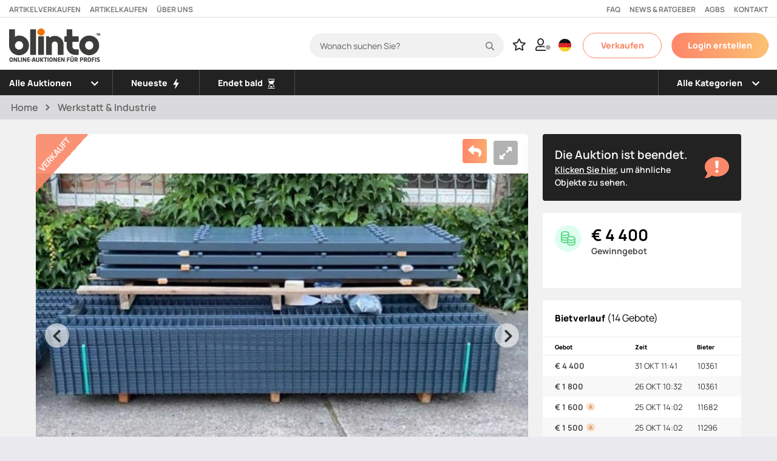

--- FILE ---
content_type: text/html; charset=UTF-8
request_url: https://www.blinto.de/auction/2022-Doppelstabmattenzaun-100506-419/
body_size: 181595
content:
<!DOCTYPE html>
<html lang="de">
<head>
        <meta charset="UTF-8">
    <meta name="viewport" content="width=device-width, initial-scale=1">
    <meta http-equiv="X-UA-Compatible" content="IE=edge">
    <meta name="hostname" content="blinto-de-web-001">
    <title translate="no">Zäune - 2022 Doppelstabmattenzaun | Blinto</title>

    <meta name="keywords" content="Auktion, Auktionen, Blinto, Maschinen, Fahrzeuge, Auktion, Gebraucht, Traktor, Auto, LKW, Anhänger, Radlader, Baumaschinen, Baumaschinen, Online-Auktion, Online-Auktionen, Werkzeuge">

    <link rel="shortcut icon" href="/blinto.ico" type="image/x-icon">
    <link rel="icon" type="image/png" href="/images/favicon-32x32.png" sizes="32x32">
    <link rel="icon" type="image/png" href="/images/favicon-16x16.png" sizes="16x16">
    <link rel="stylesheet" href="https://pro.fontawesome.com/releases/v5.10.0/css/all.css" integrity="sha384-AYmEC3Yw5cVb3ZcuHtOA93w35dYTsvhLPVnYs9eStHfGJvOvKxVfELGroGkvsg+p" crossorigin="anonymous"/>
   	
	<!-- PageId:1 -->
	
	<script type="text/javascript" src="/javascript/blinto.js?ver=20251223"></script>
    <link href="https://code.jquery.com/ui/1.12.1/themes/ui-lightness/jquery-ui.css" rel="stylesheet">
    <script src="https://ajax.googleapis.com/ajax/libs/jquery/3.5.1/jquery.min.js"></script>
    <script src="https://code.jquery.com/ui/1.12.1/jquery-ui.min.js"></script>
    <script src="/javascript/autoNumeric.js"></script>
    <script src="https://cdnjs.cloudflare.com/ajax/libs/popper.js/1.14.3/umd/popper.min.js" integrity="sha384-ZMP7rVo3mIykV+2+9J3UJ46jBk0WLaUAdn689aCwoqbBJiSnjAK/l8WvCWPIPm49" crossorigin="anonymous"></script>
    <script src="https://cdnjs.cloudflare.com/ajax/libs/moment.js/2.24.0/moment.min.js"></script>
    <script src="https://cdn.jsdelivr.net/npm/bootstrap@4.5.3/dist/js/bootstrap.bundle.min.js" integrity="sha384-ho+j7jyWK8fNQe+A12Hb8AhRq26LrZ/JpcUGGOn+Y7RsweNrtN/tE3MoK7ZeZDyx" crossorigin="anonymous"></script>
    <script src="https://cdn.jsdelivr.net/npm/sweetalert2@11"></script>
    <!-- TrustBox script -->
    <script type="text/javascript" src="//widget.trustpilot.com/bootstrap/v5/tp.widget.bootstrap.min.js" async></script>
    <!-- End TrustBox script -->
	
	<script>
		let loggedInBuyerId = 0;
		let loggedInBuyerEmail = "";
		let loggedInBuyerName = "";
		let loggedInUserType = "";
		let loggedInBuyerVatValid = false;
		let loggedInBuyerEmailHashed = "";
	</script>

	<link rel="stylesheet" type="text/css" href="/css/bootstrap/bootstrap.min.css" />
    <link rel="stylesheet" type="text/css" href="/css/style.css?ver=20240523" />
    <link rel="stylesheet" type="text/css" href="/css/getJsCss.css?ver=071" /> 
	<script type="text/javascript">
        (function() {
            var aws = document.createElement('script');
            aws.type = 'text/javascript';
            if (typeof(aws.async) != "undefined") { aws.async = true; }
            aws.src = 'https://d1pna5l3xsntoj.cloudfront.net/scripts/company/awAddGift.js#44BA3674B6E4CBA5FBA8248681018A64';
            var s = document.getElementsByTagName('script')[0];
            s.parentNode.insertBefore(aws, s);
        })();
        window.dataLayer = window.dataLayer || [];
                window.dataLayer.push({
            'loggedInBuyerEmail': loggedInBuyerEmail,
            'loggedInBuyerEmailHashed': loggedInBuyerEmailHashed
        });

    </script>

	<style>
		.goog-te-banner-frame.skiptranslate {
    		display: none !important;
    	} 
		
		body {
    		top: 0px !important; 
    	}
               
        #google_translate_element { display: none; }
				
	</style>


   
<!-- Google Tag Manager -->
<script>(function(w,d,s,l,i){w[l]=w[l]||[];w[l].push({'gtm.start':
new Date().getTime(),event:'gtm.js'});var f=d.getElementsByTagName(s)[0],
j=d.createElement(s),dl=l!='dataLayer'?'&l='+l:'';j.async=true;j.src=
'https://www.googletagmanager.com/gtm.js?id='+i+dl;f.parentNode.insertBefore(j,f);
})(window,document,'script','dataLayer','GTM-W84Q8FX');</script>
<!-- End Google Tag Manager -->
    <meta name='description' content='1 Palette beinhaltet: Gesamtl&auml;nge von 75m Komplettset inkl. Pfosten und Befestigungsmaterial Haltepl&auml;ttchen Zaunelemente: 1830mm Hoch , 2500mm Lang ,'>
    <meta name="viewport" content="width=device-width, initial-scale=1" />
    <meta property="og:image" content="https://static.blinto.de/object/image/mid/mid_100506_7473.jpg">
    <meta property="og:title" content="Blinto - Z&auml;une - 2022 Doppelstabmattenzaun">
    <meta property="og:description" content="Auktion mit 2022 Doppelstabmattenzaun. Bieten Sie direkt online bei Blinto - eine moderne, digitale Online-Auktion mit persönlichem Service!">

    <script async src="/javascript/axios.min.js"></script>
    <link rel="stylesheet" href="/css/magnific-popup/magnific-popup.css" />
    <link rel="stylesheet" href="/css/glide.core.min.css" />
    <link rel="stylesheet" href="/css/glide.theme.min.css" />
    <style>
        .description_text p {
            margin-bottom: 0;              font-size: 15px !important;
            font-weight: 400 !important;
        }
        .description_text ul {
            padding-left: 20px;
        }

        .fullscreenImg {
            width: 100%;
        }
        #toggleExpandDiv:hover, .facebook-btn:hover, .epost-btn:hover, .kopieralank-btn:hover {
            opacity: 0.8;
        }
        ul.glide__slides {
            margin-block-start: 0 !important;
            /*margin-block-end: 2em !important;*/
        }
        html {
            scroll-behavior: smooth;
        }
        .glide-thumbs .glide__slide img {
            width: 100%;
            object-fit: cover;
            object-position: bottom;
        }

        @media (max-width: 991px) {
            #div_finance {
                margin-top: 120px !important;
            }
        }
        .blob {
            background: black;
            border-radius: 50%;
            box-shadow: 0 0 0 0 rgba(0, 0, 0, 1);
            margin: 10px;
            height: 14px;
            width: 14px;
            transform: scale(1);
            animation: pulse-black 2s infinite;
        }
        .blob.red {
            background: rgba(255, 82, 82, 1);
            box-shadow: 0 0 0 0 rgba(255, 82, 82, 1);
            animation: pulse-red 2s infinite;
        }

        @keyframes pulse-red {
            0% {
                transform: scale(0.95);
                box-shadow: 0 0 0 0 rgba(255, 82, 82, 0.7);
            }

            70% {
                transform: scale(1);
                box-shadow: 0 0 0 10px rgba(255, 82, 82, 0);
            }

            100% {
                transform: scale(0.95);
                box-shadow: 0 0 0 0 rgba(255, 82, 82, 0);
            }
        }

        .blob.orange {
            background: rgba(250, 137, 106, 1);
            box-shadow: 0 0 0 0 rgba(250, 137, 106, 1);
            animation: pulse-orange 2s infinite;
        }

        @keyframes pulse-orange {
            0% {
                transform: scale(0.95);
                box-shadow: 0 0 0 0 rgba(250, 137, 106, 0.7);
            }

            70% {
                transform: scale(1);
                box-shadow: 0 0 0 10px rgba(250, 137, 106, 0);
            }

            100% {
                transform: scale(0.95);
                box-shadow: 0 0 0 0 rgba(250, 137, 106, 0);
            }
        }

        .suggested_auction li.aw-item {
            border-bottom: 0;
        }

        .suggested_auction .swiper-button-next {
            bottom: -5px;
        }

        #broker_desktop.broker_contact {
            display: block;
        }

        #broker_mobile.broker_contact {
            display: none;
        }

        .broker_contact div.broker_main_container {
            display: flex;
            align-items: center;
            gap: 16px;

            padding-top: 20px;
        }

        .broker_contact img.broker_image {
            display: block;
            width: 64px;
            height: 64px;
            background-color: #f5f5f5;
            border-radius: 50%;
            border: 1px solid #FA896A;
            aspect-ratio: 1;

            object-fit: cover;
            object-position: top;
        }

        .broker_contact div.name_area_container,
        div.contact_details_container {
            display: flex;
            flex-direction: column;
            justify-content: center;
            gap: 4px;

        }

        .contact_details_container {
            align-items: end;
            text-align: right;
            font-weight: 400;
        }

        .broker_contact p {
            margin: 0;
        }

        .broker_contact .name_area_container .broker_name {
            font-weight: 600;
        }

        .broker_contact .name_area_container .broker_area {
            font-weight: 400;
        }

        .broker_contact .info_container {
            display: flex;
            justify-content: space-between;
            align-items: center;

            width: 100%;
        }

        @media screen and (max-width: 991px) {
            #broker_desktop.broker_contact {
                display: none
            }

            #broker_mobile.broker_contact {
                display: block
            }
        }

        @media screen and (max-width: 700px) {

            div.contact_details_container {
                align-items: start;
            }

            #broker_desktop.broker_contact {
                display: none
            }

            #broker_mobile .info_container {
                flex-direction: column;
                align-items: start;
                gap: 16px;
            }

            .broker_contact div.broker_main_container {
                align-items: start;
            }
        }

    </style>
    <script>
        let bidHtmlLoaded = false;let isLoggedIn = false;
                function checkFinansForm()
        {
            let cannotBeEmpty = ['finans_orgnr', 'finans_foretagsnamn', 'finans_epost', 'finans_belopp'];
            let emptyValues = 0;
            cannotBeEmpty.forEach(function(value) {
                if (document.getElementsByName(value)[0].value == '') {
                    emptyValues++;
                }
            });
            if (document.getElementsByName('finans_epost')[0].value.search('@') == -1 || document.getElementsByName('finans_epost')[0].value.search(/\./) == -1) {
                alert("Fyll i en korrekt e-postadress");
                return false;
            }
            if (emptyValues > 0) {
                alert("Vänligen fyll i alla fält!");
                return false;
            }
            if (document.getElementById('captcha_status').value != '1') {
                alert("Besvara säkerhetsfrågan!");
                return false;
            }
            return true;
        }
        $(window).scroll(function(){
            let stickyPos = document.getElementById('navsticky').offsetTop;
                        if ($(this).scrollTop() > (stickyPos-0) && stickyPos != 0) {
                $('#navsticky').addClass('is-sticky');
                $('#stickyfix2').addClass('sticky-fix2');
            } else if ($(this).scrollTop() < 29 ) {                                         $('.header-sticky').removeClass('is-sticky');
                $('#stickyfix2').removeClass('sticky-fix2');
            }
            //----
            moveBadge();

        });
    </script>
    <script src="/javascript/captcha.js"></script>
    <script type="text/javascript" src="//widget.trustpilot.com/bootstrap/v5/tp.widget.bootstrap.min.js" async></script>
</head>

<body>

<script>
    window.fbAsyncInit = function() {
        FB.init({
            appId            : '546868056644428',
            autoLogAppEvents : true,
            xfbml            : true,
            version          : 'v12.0'
        });
    };

    function moveBadge() {
        if ( $('.sold_badge').is(':visible') || $('.ended_badge').is(':visible') ) {             if ($(this).scrollTop() > 60) {
                if ($('#stickyBidDiv').is(":hidden")) {                         let bigImageXpos = document.getElementById('leftcolumn').getBoundingClientRect().left;
                    let temporaryBackArrowIconXpos = bigImageXpos + 13;
                    let cssChangeTxt = "left: " + temporaryBackArrowIconXpos + "px !important; display: block !important;";
                    $('.back-to-startpage').css("cssText", cssChangeTxt);
                } else {                                                        $('.back-to-startpage').css("cssText", "left: 27px !important; right: unset !important; ");
                }
            } else {
                if ($('#stickyBidDiv').is(":hidden")) {                        let zoomIconXpos = document.getElementById('toggleExpandDiv').getBoundingClientRect().left;
                    let temporaryBackArrowIconXpos = zoomIconXpos -51;
                    let cssChangeTxt = "left: unset !important; left: " + temporaryBackArrowIconXpos + "px !important; display: block !important;";
                    $('.back-to-startpage').css("cssText", cssChangeTxt);
                } else {                                                    $('.back-to-startpage').css("cssText", "left: unset !important; right: 88px !important; ");
                }

            }
        }
        if ($('#stickyBidDiv').is(":hidden")) {                 let backArrowYpos = 130;
            if ($(this).scrollTop() <= 60) {
                backArrowYpos = 229;
            }
            $( "#back-to-startpage" ).css('top',backArrowYpos+'px');
        }
    }
</script>
<script async defer crossorigin="anonymous" src="https://connect.facebook.net/en_US/sdk.js"></script>

<div id="fb-root"></div>
<script async defer crossorigin="anonymous" src="https://connect.facebook.net/sv_SE/sdk.js#xfbml=1&version=v12.0" nonce="BR9S5o7X"></script>


<script>
        let approvePdfInvoiceStatus = '';
    let buyerLanguage = 'DE';
    let SCRIPT_NAME = 'product';

    /***********************************************************************************************************************************/

    //function changeFlag(countryCode) {
        
		/*
		alert(countryCode);
		
		let flag = "germany";
		
        if (countryCode == "en") {
            flag = "united-kingdom";
        } else if (countryCode == "de") {
            flag = "germany";
        } else if (countryCode == "da") {
            flag = "denmark";
        } else if (countryCode == "fi") {
            flag = "finland";
        } else if (countryCode == "is") {
            flag = "iceland";
        } else if (countryCode == "it") {
            flag = "italy";
        } else if (countryCode == "no") {
            flag = "norway";
        } else if (countryCode == "pl") {
            flag = "poland";
        } else if (countryCode == "sp") {
            flag = "spain";
        }
        document.getElementById("img_flag2").src = "/images/flags/" + flag + ".svg";
		
		
    }
*/
    function visaBlock() {
        //alert("1");
        document.getElementById("google_translate_element").style.display = "block";
     //   document.getElementById("google_translate_button").style.display = "none";
    }
    function visaBlock_mobil() {
        //alert("1");
        document.getElementById("google_translate_element").style.display = "block";
        document.getElementById("google_translate_button").style.display = "none";
    }
    /* page reload för att uppdatera tiden vid back */
    if (performance.navigation.type == 2) {
        location.reload(true);
    }
    function set_sortorder() {
        document.getElementById("sortorder").value = document.getElementById("object_sortorder").value;
        document.mainform.submit();
    }
    function showLoginBox() {

        $(function () {
            $("#dialog-login").dialog({
                width: "200px",
                modal: true,
            });
        });

        return false;
    }
    $("body").on("change", "#google_translate_element select", function (e) {
        console.log(e);
        console.log($(this).find(":selected").text());
        console.log($(this).find(":selected").val());
        document.getElementById("google_translate_element").style.display = "none";
        changeFlag($(this).find(":selected").val());
        //document.getElementById("google_translate_button").style.display = "block";

    });





/*
    var observer = new MutationObserver(function (mutationList, obsrvr) {
        var div_to_check = document.querySelector(".goog-te-banner-content"); //get div by class
        // var div_to_check = document.getElementById('div-id'); //get div by id

        console.log("checking for div...");
        if (div_to_check) {
            console.log("div is loaded now"); // DO YOUR STUFF!
            alert("heeej!");
            obsrvr.disconnect(); // stop observing
            return;
        }
    });

    var parentElement = document.querySelector("parent-static-div"); // use parent div which is already present in DOM to maximise efficiency
    // var parentElement = document // if not sure about parent div then just use whole 'document'

    // start observing for dynamic div
    observer.observe(parentElement, {
        // for properties details: https://developer.mozilla.org/en-US/docs/Web/API/MutationObserverInit
        childList: true,
        subtree: true,
    });*/
    /***********************************************************************************************************************************/






        $(document).ready(function(){
        $('.topbar-menu').on('hide.bs.collapse', function() {
            $('#mobile_nav_ul').show();
        });
    });

    function showLoginBox() {
        $(function () {
            $('.topbar-menu').collapse('hide');
            $('#dialog-login').dialog({
                width: '200px',
                position: { my: 'top', at: 'top+200' },
                modal: true,
                close: function(event, ui) { $('#wrap').show(); },
                open: function(event, ui)
                {
                    $('.ui-widget-overlay').bind('click', function()
                    {
                        $('#dialog-login').dialog('close');
                    });
                }
            });
        });
        return false;
    }

        function toggleMobileMenuItems(div, arrow) {
        if (document.getElementById(div).style.display == "none") {
            document.getElementById(div).style.display = "block";

                        var submenuIds = /^div_menu_all_/;
            var allDivs=document.getElementsByTagName('div');
            for (var i=allDivs.length;i--;){
                if (submenuIds.test(allDivs[i].id)){
                    if (allDivs[i].id != div && document.getElementById(allDivs[i].id).style.display == "block") {
                        document.getElementById(allDivs[i].id).style.display = "none";
                        $('#img_arrowdown_'+allDivs[i].id.substr(9)).css({
                            "-webkit-transform": "rotate(0deg)", "-moz-transform": "rotate(0deg)", "-ms-transform": "rotate(0deg)", "-o-transform": "rotate(0deg)", "transform": "rotate(0deg)"
                        });
                    }
                }
            }

            $('#'+arrow).css({
                "-webkit-transform": "rotate(180deg)", "-moz-transform": "rotate(180deg)", "-ms-transform": "rotate(180deg)", "-o-transform": "rotate(180deg)", "transform": "rotate(180deg)"
            });
        } else {
            document.getElementById(div).style.display = "none";
            $('#'+arrow).css({
                "-webkit-transform": "rotate(0deg)", "-moz-transform": "rotate(0deg)", "-ms-transform": "rotate(0deg)", "-o-transform": "rotate(0deg)", "transform": "rotate(0deg)"
            });
        }
    }

    
    function googleTranslateElementInit() {
        new google.translate.TranslateElement({
            pageLanguage: 'de',
            autoDisplay: false
        }, 'google_translate_element');
    }
    
    /*function googleTranslateElementInit() { new google.translate.TranslateElement( {pageLanguage: 'sv'}, 'google-translate-element' ); }*/


/*
    function triggerHtmlEvent(element, eventName) {
        var event;
        if (document.createEvent) {
            event = document.createEvent('HTMLEvents');
            event.initEvent(eventName, true, true);
            element.dispatchEvent(event);
            alert("1");
        } else {
            event = document.createEventObject();
            event.eventType = eventName;
            element.fireEvent('on' + event.eventType, event);
            alert("2");
        }
    }
*/
    function setFlagCookie(countryCode) {
        document.cookie = "nextFlagCode=" + countryCode;
        /*if (countryCode == "sv") {
            $('.sold_badge').attr('data-content', 'SÅLD');
        } else {
            $('.sold_badge').attr('data-content', 'SOLD');
        }*/
    }

</script>

   

<style>
    .userIconSelectMenu
    {
        background-color:white
    }
    .userIconSelectMenu:hover
    {
        background-color:#e4e4e4;
    }
    
    
/*

    .exampleFormControlSelect1:after {
        content:"\f0dc";
        font-family: FontAwesome;
        color: #000;
        padding: 12px 8px;
        position: absolute; right: 0; top: 0;
        background: red;
        z-index: 1;
        text-align: center;
        width: 10%;
        height: 100%;
        pointer-events: none;
        box-sizing: border-box;
    }*/


    i.far.fa-user:after {
            background-color: #ffffff;
        font-size: 8px;
        color: darkgray;
        content: '\f111';
        font-weight: 900;
        padding: 2px;
        border-radius: 50%;
        position: relative;
        right: 3px;
    

    }

	
	
	
		/* Temporärt innan DE släp */
		
		
		
		
		
		
		@media screen and (max-width: 1050px) {
  		
			#tmp_UnserTeam{
		display: none  !important;
		visibility: hidden !important;
  }	
			
			
	
}	
		
		
		
		
		

</style>
<div id="google-translate-element" style="display: none; padding: 10px;" class="col-md-6 col-lg-3 col-xl-2">
    <button class="btn btn-gradient" onclick="$('#google-translate-element').hide();" style="float: right;">St&auml;ng</button>
</div>
<nav class="blinto-sticky-topmenu header white-bg" style="">


    <div id="top_links" style="width: 100%; height: 29px; border-bottom: 1px solid #dddddd; padding: 0px 15px 0px 15px; color: #777777; font-family: 'Manrope', sans-serif; font-size: 12px; font-weight: 700; text-transform: uppercase;">
        <div style="width: 50%;float: left; padding: 7px 0px 10px 0px;">
            <div style="width: fit-content; padding-right: 15px; float: left; cursor: pointer;" onclick="window.open('https://verkaufen.blinto.de/')">
                Artikel verkaufen
              <!--<a class="footer-link" href="https://salj.blinto.se/">Sälj objekt</a> -->
            </div>
            <div style="width: fit-content; padding-right: 15px; float: left; cursor: pointer;" onclick="location='/buyinfo'">
                Artikel kaufen
          </div>
            <div style="width: fit-content; padding-right: 15px; float: left; cursor: pointer;" onclick="location='/aboutus'">

                &Uuml;ber uns
            </div>
        </div>
        <div style="width: 50%; float: left; padding: 7px 0px 10px 0px;">
            <div style="width: fit-content; padding-left: 15px; float: right; cursor: pointer;" onclick="location='/contact'">
                Kontakt
            </div>
            <div style="width: fit-content; padding-left: 15px; float: right; cursor: pointer;" onclick="location='/buyerterms'">
                AGBs
            </div>
            <div style="width: fit-content; float: right; cursor: pointer; padding-left: 15px;" onclick="location='/article'">
                News & Ratgeber
            </div>
            <div style="width: fit-content; float: right; cursor: pointer;" onclick="location='/faq'">
                FAQ
            </div>
        </div>
    </div>

    <div style="clear:both;"></div>


    <nav id="navsticky" class="navbar navbar-static-top navbar-expand-lg header-sticky p-relative" style="transition: 0.3s ease; ">
    <!-- Topbar -->
    <div class="topbar">


        



        <div class="container" style="background-color: white; max-width: 3800px !important; padding-right: 5px;">  



            <div class="row" style="width: 100%;">                 <div class="col-md-12" style="padding-right: 0px;">

                    <div id="top_navbar" class="top-navbar" style="height: 80px;">

                       
                        <a class="navbar-brand" href="/?logo=clicked" style="padding: 12px 10px 14px 0px;">
                            <img id="mobile_blintologo" style="display: none;" class="img-fluid" src="/images/logo.svg" alt="Main logo">
                            <img id="desktop_blintologo" style="width: 150px !important;" class="img-fluid" src="/images/blinto-logo-with-underline-600px.png" alt="Main logo">
                        </a>
                        <div class="topbar-menu">

                            <!-- <ul class="navbar-nav" style="height: 43px; margin-block-start: 0; margin-block-end: 11px;">

                                <li class="nav-item mobile_only " style="display: none; position: relative; height: 40px; border-bottom: none;">
                                    <div class="container">
                                        <div class="row">
                                            <div class="col-11 align-middle mt-2">
                                                <input class="form-control mr-sm-2" type="search" placeholder="Sök auktion" aria-label="Search" value="" name="seek_text_object_mobile" id="seek_text_object_mobile" onkeyup="getObjectListaResult('seek_text_object_mobile')" style="margin-left: 11px; _margin-top: 0px !important; width: 100%; color: #E88E2D; font-weight: bold; font-size: 16px !important;">
                                            </div>
                                        </div>
                                    </div>
                                </li>
                            </ul> -->
                            <ul id="mobile_nav_ul" class="navbar-nav" style="margin-block-start: 0;">

	
                                <div onclick="location='https://verkaufen.blinto.de/'"  style="height: 40px;">
                                    <li class="mobile_only mobile_menu_item_li nav-item">
                                        <span class="nav-link" style="clear: both; float: left; color: #ffffff; cursor: pointer;">Artikel verkaufen</span>
                                    </li>
                                </div> 
                                <div onclick="location='/buyinfo'"  style="height: 40px;">
                                    <li class="mobile_only mobile_menu_item_li nav-item">
                                        <span class="nav-link" style="clear: both; float: left; color: #ffffff; cursor: pointer;">Artikel kaufen</span>
                                    </li>
                                </div>
                                <div onclick="location='/article'"  style="height: 40px;">
                                    <li class="mobile_only mobile_menu_item_li nav-item">
                                        <span class="nav-link" style="clear: both; float: left; color: #ffffff; cursor: pointer;">News & Ratgeber</span>
                                    </li>
                                </div>
                                <div onclick="location='/aboutus'"  style="height: 40px;">
                                    <li class="mobile_only mobile_menu_item_li nav-item">
                                        <span class="nav-link" style="clear: both; float: left; color: #ffffff; cursor: pointer;">Über uns</span>
                                    </li>
                                </div>
                                <div onclick="location='/faq'"  style="height: 40px;">
                                    <li class="mobile_only mobile_menu_item_li nav-item">
                                        <span class="nav-link" style="clear: both; float: left; color: #ffffff; cursor: pointer;">FAQ</span>
                                    </li>
                                </div>
                                <div onclick="location='/buyerterms'"  style="height: 40px;">
                                    <li class="mobile_only mobile_menu_item_li nav-item">
                                        <span class="nav-link" style="clear: both; float: left; color: #ffffff; cursor: pointer;">Nutzungsbedingungen</span>
                                    </li>
                                </div>
                                <div onclick="location='/contact'"  style="height: 40px;">
                                    <li class="mobile_only mobile_menu_item_li nav-item">
                                        <span class="nav-link" style="clear: both; float: left; color: #ffffff; cursor: pointer;">Kontakt</span>
                                    </li>
                                </div>


                            </ul>
                        </div>

                        <script>
/*
                            function refreshInLang(langcode) {
                                //alert(langcode);
                                let newUrl = window.location.toString();
                                newUrl += ((newUrl.indexOf('?') == -1) ? '?' : '&');
                                newUrl += 'refreshInLang=' + langcode;
                                alert(newUrl);
                                //window.location.assign(newUrl); //window.location = newUrl;
                                window.location.href = newUrl;
                            }

                            function showTranslate() {
                                $('#google-translate-element').show();
                                $('.topbar-menu').collapse('hide');
                                return;
                            } */

                            function refreshInLang(langcode) {
                                let newUrl = window.location.toString();
                                newUrl += ((newUrl.indexOf('?') == -1) ? '?' : '&');
                                newUrl += 'refreshInLang=' + langcode;
                                window.location = newUrl;
                            }

                            function showTranslate() {
                                $('#google-translate-element').show();
                                $('.topbar-menu').collapse('hide');
                                return;
                            }

                            let urlParameters = {};
                            let blintoEnvironment = 'prod';
                            // URL byggs upp utifrån den ordning fälten deklareras nedan:
                            urlParameters.category = "";urlParameters.area = "";urlParameters.w = "";urlParameters.search = "";urlParameters.seek_text_object = "";urlParameters.seller = "";urlParameters.sub = "";                            // Ta bort parametrar vi inte vill kommer med i URL:
                            urlParameters.seek_text_object = '';
                            urlParameters.search = '';

                            function jumpToUrl() {
                                let url = '';
                                for (var key in urlParameters) {
                                    if (urlParameters[key] != '') {
                                        url += '/' + key + '/' + urlParameters[key];
                                    }
                                }
                                window.location = url;
                            }

                            function jumpToAuctions(id) {
								
//								alert(id);
								
                                let url = "";
                                if (id == "all") {
                                    url = href="/w/0";
                                } else if (id == "soon") {
                                    url = href="/w/2";
                                } else if (id == "done") {
                                    url = href="/w/3";
                                } else if (id == "new") {
                                    url = href="/w/11";
                                } else if (id == "high") {
                                    url = href="/w/12";
                                } else if (id == "low") {
                                    url = href="/w/13";
                                } else if (id == "most") {
                                    url = href="/w/14";
                                } else if (id == "least") {
                                    url = href="/w/15";
                                }
                                window.location = url;
                            }

                            function jumpToArea(id) {
                                let areas = [];
                                                                if (id === '') {
                                    urlParameters.area = 'all';
                                    jumpToUrl();
                                } else {
                                    urlParameters.area = areas[id];
                                    jumpToUrl();
                                }
                            }

                            function jumpToCategory(id) {
                                let categories = [];
                                categories[4] = "pkws";
categories[16] = "fahrzeuge_andere";
categories[30] = "land-forstwirtschaft";
categories[31] = "erdbewegung-abbruch";
categories[32] = "fahrzeuge-anhanger";
categories[33] = "krane-arbeitsbuhnen-hubtechnik";
categories[34] = "energie-kompressoren";
categories[35] = "strassenbau-verdichtung";
categories[36] = "klein-kompaktmaschinen";
categories[37] = "werkstatt-industrie";
categories[38] = "aufbereitung-recycling";
categories[101] = "radlader";
categories[103] = "dumper";
categories[104] = "werkzeugtrager";
categories[105] = " ";
categories[106] = "strassen-fertiger";
categories[108] = "motorgrader";
categories[109] = "quad";
categories[111] = "kehrmaschine";
categories[112] = "holzlastwagen";
categories[114] = "hoch-tiefbau-sonstige-maschinen";
categories[116] = "gerate-werkzeugbau";
categories[117] = "ausrustung-werkzeuge-sonstiges";
categories[135] = "kompressor";
categories[137] = "generator";
categories[145] = "teleskoplader";
categories[147] = "mobilkran";
categories[148] = "kran";
categories[151] = "lkw";
categories[152] = "billift";
categories[162] = "pickup-kleinbus";
categories[163] = "kurier-lieferwagen";
categories[171] = "beton-mischer";
categories[174] = "atv-moped-motorrad-schneemobil";
categories[176] = "wohnmobil-wohnwagen";
categories[177] = "bus";
categories[178] = "oldtimer";
categories[181] = "bohrgerate";
categories[183] = "frase";
categories[190] = "mahwerk";
categories[195] = "traktor";
categories[197] = "forstmaschine";
categories[198] = "landwirtschaft-sonstiges";
categories[199] = "forstwirtschaft-sonstiges";
categories[200] = "mahdrescher";
categories[203] = "sonstige-ausrustung";
categories[210] = "baggerlader";
categories[308] = "ruttelstampfer ";
categories[309] = "motorrad";
categories[310] = "ballenpresse";
categories[311] = "lkw-hubarbeitsbuhnen ";
categories[312] = "laderaupe";
categories[313] = "planierraupe";
categories[314] = "muldenkippauflieger";
categories[315] = "ausrustung-werkzeuge-anhanger";
categories[316] = "pritschenwagen";
categories[317] = "feldhacksler";
categories[318] = "schneidwerk";
categories[319] = "prallbrecher";
categories[320] = "backenbrecher";
categories[321] = "landschaftsbau-andere";
categories[322] = "lichtmast";
categories[323] = "tieflader";
categories[324] = "ruttelplatte";
categories[325] = "pflug";
categories[326] = "starrer-muldenkipper";
categories[327] = "wechsellader-abroller";
categories[328] = "scherenhubbuhne";
categories[329] = "kompaktlader";
categories[330] = "schnee-ausrustung";
categories[331] = "feldspritze";
categories[332] = "tandemwalze";
categories[333] = "andem-vibrationswalze";
categories[334] = "lkw-andere";
categories[335] = "vibrationswalze";
categories[336] = "midi-Bagger ";
categories[337] = "abbruch-bagger";
categories[338] = "hydraulik-bagger";
categories[339] = "umschlagbagger";
categories[340] = "mobil-bagger";
categories[341] = "mini-bagger";
categories[342] = "knickgelenkter-dumper";
categories[343] = "susrustung-landwirtschaft-sonstiges";
categories[344] = "andere-ausrustung";
categories[345] = "kipper";
categories[346] = "gabelstapler";
categories[347] = "loffel";
categories[348] = "zweiseitenkipper";
categories[349] = "dreiseitenkipper";
categories[350] = "lkw-anhanger";
categories[351] = "siebanlage";
categories[352] = "anhanger-arbeitsbuhnen";
categories[353] = "Hoflader";
categories[354] = "drillmaschine";
categories[355] = "Samaschine";
categories[356] = "betonpumpe";
categories[357] = "futtermischwagen";
categories[358] = "hydraulikhammer";
categories[359] = "pulversierer";
categories[360] = "aufreisser";
categories[361] = "zaune";
categories[362] = "kommunalfahrzeuge";
categories[363] = "Billift_Boomlift";
categories[364] = "aufbereitung-recycling";
categories[365] = "anhanger";
categories[366] = "sonstiges-haupt";
categories[369] = "rest-sonderposten";
categories[370] = "rest-sonderposten";
categories[371] = "weinbautechnik";
categories[367] = "sonstiges";
categories[368] = "gastronomie";
categories[372] = "sonderauktion";
categories[209] = "andre";
categories[300] = "land-forstwirtschaft";
categories[301] = "erdbewegung-abbruch";
categories[302] = "fahrzeuge-anhanger";
categories[303] = "krane-arbeitsbuhnen-hubtechnik";
categories[304] = "energie-kompressoren";
categories[305] = "strassenbau-verdichtung";
categories[306] = "klein-kompaktmaschinen";
categories[307] = "werkstatt-industrie";
                                if (id === '') {
                                    urlParameters.category = 'all';
                                    jumpToUrl();
                                } else {
                                    urlParameters.category = categories[id];
                                    jumpToUrl();
                                }
                            }

                        </script>
                        
                        
                        
                        						
						
						
						
						
                        <div class="flags d-inline-block d-lg-none">
                        </div>

						
						
                        <div style="position: relative;" id="div_seek_desktop">
                            <!-- sök på produktsida (bara desktop) -->
                            <input name="seek_text_object_desktop" id="seek_text_object_desktop" class=""  placeholder="Wonach suchen Sie?" aria-label="Search" value="" _onkeyup="getObjectListaResult('seek_text_object_desktop')" style="color: #888888; font-weight: 500; font-size: 14px !important; background: #f1f1f1; border-radius: 40px; height: 40px; border: none; width: 320px; padding-left: 17px;">
                            <!--<input name="seek_text_object_mobile" id="seek_text_object_mobile"  aria-label="Search" value="" onkeyup="getObjectListaResult('seek_text_object_desktop')" style="color: #888888; font-weight: 500; font-size: 14px !important; background: #f1f1f1; border-radius: 40px; height: 40px; border: none; width: 320px; padding-left: 17px;"> -->
                            <svg style="color: #666; font-size: 20px; height: 14px; position: absolute; right: 16px; top: 14px;" xmlns="http://www.w3.org/2000/svg" aria-hidden="true" data-prefix="far" data-icon="search" class="svg-inline--fa fa-search fa-w-16" viewBox="0 0 512 512"><path fill="currentColor" d="M508.5 468.9L387.1 347.5c-2.3-2.3-5.3-3.5-8.5-3.5h-13.2c31.5-36.5 50.6-84 50.6-136C416 93.1 322.9 0 208 0S0 93.1 0 208s93.1 208 208 208c52 0 99.5-19.1 136-50.6v13.2c0 3.2 1.3 6.2 3.5 8.5l121.4 121.4c4.7 4.7 12.3 4.7 17 0l22.6-22.6c4.7-4.7 4.7-12.3 0-17zM208 368c-88.4 0-160-71.6-160-160S119.6 48 208 48s160 71.6 160 160-71.6 160-160 160z"></path>
                            </svg>

                           <!--<img id="icon_clear" src="/images/icon_clear.png" onclick="clearinput()" style="display: none"> -->
                           <i id="icon_clear" class="fal fa-times close-search" onclick="clearinput()" style="display: none"></i>
                        </div>

                      
	
                        <div style="width: 14px;">
                        </div>
                       

                        <div name="seek_text_object_mobile" id="seek_text_object_mobile" style="width: 40px; display: none;">
                            <svg style="cursor: pointer; color: black; font-size: 20px; height: 20px; position: relative; bottom: 1px;" xmlns="http://www.w3.org/2000/svg" aria-hidden="true" data-prefix="far" data-icon="search" class="svg-inline--fa fa-search fa-w-16" viewBox="0 0 512 512"><path fill="currentColor" d="M508.5 468.9L387.1 347.5c-2.3-2.3-5.3-3.5-8.5-3.5h-13.2c31.5-36.5 50.6-84 50.6-136C416 93.1 322.9 0 208 0S0 93.1 0 208s93.1 208 208 208c52 0 99.5-19.1 136-50.6v13.2c0 3.2 1.3 6.2 3.5 8.5l121.4 121.4c4.7 4.7 12.3 4.7 17 0l22.6-22.6c4.7-4.7 4.7-12.3 0-17zM208 368c-88.4 0-160-71.6-160-160S119.6 48 208 48s160 71.6 160 160-71.6 160-160 160z"></path>
                            </svg>
                        </div>

                        <div style="width: 38px;"> <!-- 40px -->
                            <i class="far fa-star" style="font-size: 20px; cursor: pointer;" onclick="location='/mybids?favorites'"></i>
                            <!--<a class="nav-link mobile_only_menu mobile_menu_color" href="/mybids?favorites" style="/*color: #FD896A;/*">Mina favoriter</a>-->
                        </div>
                        <div style="width: 38px;"> <!-- 40px -->
                            <i class="far fa-user" style="font-size: 20px; cursor: pointer;" onclick="userIconSelectToggle();"></i>
                           
                                
                                <!--<div class="userIconSelectMenu" style="width: 180px; cursor: default; border-bottom: 1px solid #dddddd; border-radius: 10px 10px 0px 0px;">
                                    <span style="padding: 3px 7px 3px 15px; line-height: 45px; font-size: 15px;" onclick="return showLoginBox(); return false;" id="log_in_link" href="login">Logga in</span>
                                </div> -->
							
							 <div id="userIconSelectMenu" onmouseleave="userIconSelectToggle();" class="minblock first-menu-col flex-col"  style="display: none; position: absolute; z-index: 100; background-color: white; color: black; border-radius: 10px; box-shadow: 0 3px 10px rgb(0 0 0 / 0.2); margin-top: 10px; margin-left: -10px; /*right: 20px;*/right: 220px;">
                            <input type="hidden" id="userIconMenuVisible" value="0">
							
							
                                <div class="userIconSelectMenu" style="width: 180px; cursor: default; border-bottom: 1px solid #dddddd; border-radius: 10px 10px 0px 0px;" onclick="location.href='/login'">
                                    <span style="padding: 3px 7px 3px 15px; line-height: 45px; font-size: 15px;" id="log_in_link" href="login">Einloggen - Bieter</span>
                                </div>

                                <div class="userIconSelectMenu" style="width: 180px; cursor: default; border-bottom: 1px solid #dddddd; border-radius: 0px 0px 0px 0px;" onclick="location.href='/login?seller'">
                                    <span style="padding: 3px 7px 3px 15px; line-height: 45px; font-size: 15px;" id="log_in_link" href="login">Einloggen - Verk&auml;ufer</span>
                                </div>

                                <div class="userIconSelectMenu" style="width: 180px; cursor: default; border-radius: 0px 0px 10px 10px;" onclick="location='/register'">
                                    <span style="padding: 3px 7px 3px 15px; line-height: 45px; font-size: 15px;">Konto erstellen</span>
                                </div>

								 
								   </div>
							
							
                                							
							
							
							
							

                                


                          
                        </div>
						
						
												
						
						
                        						
	<!-- Tillfälligt inaktiverad 2022-07-06 -->


                        <div style="width: 30px; ">
                            <a href="#" onclick="languageIconSelectToggle();"><img id="img_flag" style="width: 21px; vertical-align: text-top;" class="img-fluid" src="/images/flags/germany.svg" alt="Germany"></a>
                           
                           
							
							
							
							<div id="languageIconSelectMenu" onmouseleave="languageIconSelectToggle();" class="notranslate minblock first-menu-col flex-col"  style="display: none; position: absolute; z-index: 100; background-color: white; color: black; border-radius: 10px; box-shadow: 0 3px 10px rgb(0 0 0 / 0.2); margin-top: 10px; margin-left: -10px; right: 187px;">
								
								
								
								
								
                            <input type="hidden" id="flagIconMenuVisible" value="0">
                               <div class="userIconSelectMenu" style="width: 180px; cursor: default; border-radius: 10px 10px 0px 0px;">
									
									<span style="cursor: pointer; padding: 3px 7px 3px 15px; line-height: 45px; font-size: 15px;" onclick="setFlagCookie('de');"   >
                                        <a href="#googtrans(de|de)" class="lang-de lang-select" data-lang="de"  style="color: black;"><img style="width: 21px; vertical-align: text-top; margin-right: 8px;" class="img-fluid" src="/images/flags/germany.svg" alt="Sweden"> Deutsch</a>
                                    </span>
									
                                </div>
								
								
                                <div class="userIconSelectMenu" style="width: 180px; cursor: default; border-radius: 0px 0px 0px 0px;">
                                    <span style="cursor: pointer; padding: 3px 7px 3px 15px; line-height: 45px; font-size: 15px;" onclick="setFlagCookie('en');"   >
                                        <a href="#googtrans(de|en)" class="lang-en lang-select" data-lang="en"  style="color: black;"><img style="width: 21px; vertical-align: text-top; margin-right: 8px;" class="img-fluid" src="/images/flags/united-kingdom.svg" alt="Sweden"> English</a>
                                    </span>
                                </div>
								
								
                                <div class="userIconSelectMenu" style="width: 180px; cursor: default; border-radius: 0px 0px 0px 0px;">
                                    
									
                                    <span style="cursor: pointer; padding: 3px 7px 3px 15px; line-height: 45px; font-size: 15px;" onclick="setFlagCookie('sv');"   >
                                        <a href="#googtrans(de|sv)" class="lang-sv lang-select" data-lang="sv"  style="color: black;"><img style="width: 21px; vertical-align: text-top; margin-right: 8px;" class="img-fluid" src="/images/flags/sweden.svg" alt="Sweden"> Svenska</a>
                                    </span>
									
									
                                </div>


								
                                <div class="userIconSelectMenu" style="width: 180px; cursor: default; border-radius: 0px 0px 10px 10px;">
                                    <span style="cursor: pointer; padding: 3px 7px 3px 15px; line-height: 45px; font-size: 15px;" onclick="setFlagCookie('pl');"   >
                                        <a href="#googtrans(de|pl)" class="lang-pl lang-select" data-lang="pl"  style="color: black;"><img style="width: 21px; vertical-align: text-top; margin-right: 8px;" class="img-fluid" src="/images/flags/poland.svg" alt="Sweden"> Polska</a>
                                    </span>
                                </div>

                               
                            </div>




                        </div>



                            <div id="btn_sell_object" style="width: 140px; color: #FD896A; padding: 0 10px;">
                                 <a id="a_sell_object" class="btn" style="color: #FA896A; background: white; border: 1px solid #FA896A; border-radius: 50px; font-weight: 800; padding: 9px 17px; white-space: break-spaces; text-align: left; max-height: 69px; max-width: 100%; min-width: 130px; height: 42px; font-size: 14px; text-align: center;" href="https://verkaufen.blinto.de/" target="_blank">Verkaufen</a>
                            </div>

                        
                        <div id="header_login_button_div" style="width: 170px; padding-left: 16px;">
                            <div>
                            <!--<a class="nav-link" href="#">Logga in</a>-->
                                <!--<a onclick="return showLoginBox(); return false;" id="log_in_link" class="nav-link mobile_only_menu mobile_menu_color"
                                   href="login">Logga in</a>-->
                                <div id="loginBox" class="login-register-usp"
                                     style="border: 1px solid red; display: none; position: absolute">
                                    <a class="w-100 primary">Budgivare</a><br/>
                                    <a class="w-100 primary">S&auml;ljare</a>
                                </div>
                            </div>
                            <div style="width: 100%; color: #FD896A;">
                                <a id="a_create_account" class="btn mobile_only_menu mobile_menu_color" style="background-image: linear-gradient(to right, #FD896A 5%, #FCC173 100%); border-radius: 50px; font-weight: 800; padding: 9px 17px; white-space: break-spaces; text-align: left; max-height: 69px; max-width: 100%; min-width: 160px; height: 42px; font-size: 14px; text-align: center;" href="/register">Login erstellen</a><!--Benutzerkonto erstellen-->
                            </div>
                        </div>
                        
                        <div id="google_translate_element" style="display: none; width: 190px; padding-top: 5px;"></div>


                        <div id="div_hamburger2" style="width: 42px; margin-left: 4px; margin-right: -12px;">
                        <input type="hidden" id="hamburgerIconMenuVisible" value="0">
                            <button id="button_hamburger" type="button" class="navbar-toggler" data-toggle="collapse" data-target=".topbar-menu"
                                    style="background-color: transparent; border: none; color: black; padding: 5px 12px !important; margin-top: -5px;">
                            <!--    <i class="fas fa-bars fa-lg"></i>-->
                                <svg xmlns="http://www.w3.org/2000/svg" xmlns:xlink="http://www.w3.org/1999/xlink" id="Capa_1" x="0px" y="0px" viewBox="0 0 384.97 384.97" style="enable-background:new 0 0 384.97 384.97;" xml:space="preserve">
                                    <g><g id="Menu">
                                    <path d="M12.03,84.212h360.909c6.641,0,12.03-5.39,12.03-12.03c0-6.641-5.39-12.03-12.03-12.03H12.03    C5.39,60.152,0,65.541,0,72.182C0,78.823,5.39,84.212,12.03,84.212z"></path>
                                    <path d="M372.939,180.455H12.03c-6.641,0-12.03,5.39-12.03,12.03s5.39,12.03,12.03,12.03h360.909c6.641,0,12.03-5.39,12.03-12.03    S379.58,180.455,372.939,180.455z"></path>
                                    <path d="M372.939,300.758H12.03c-6.641,0-12.03,5.39-12.03,12.03c0,6.641,5.39,12.03,12.03,12.03h360.909    c6.641,0,12.03-5.39,12.03-12.03C384.97,306.147,379.58,300.758,372.939,300.758z"></path>
                                    </g><g></g><g></g><g></g><g></g><g></g><g></g></g><g></g><g></g><g></g><g></g><g></g><g></g><g></g><g></g><g></g><g></g><g></g><g></g><g></g><g></g><g></g>
                                </svg>
                            </button>
                        </div>
                    </div>
                </div>
            </div>
        </div>
    </div>
    <!-- Topbar -->

    
    <!-- Nav -->

    <div id="navsticky2" class="navbar-static-top navbar-expand-lg  p-relative">
        <div class="container" style="max-width: 3800px;">

                <!-- <div class="add-listing" style="flex-grow: 1; display: grid; height: 55px;"> -->
<!--            <div class="add-listing two-row-control" style="flex-grow: 1; display: flex; flex-direction: column; height: 50px; /*padding-top: 13px;*/"> -->
                <div class="add-listing" style="flex-grow: 1; display: flex; flex-direction: column; /*height: 50px; /*padding-top: 13px;*/">

                    <form id="form_menu" class="form-inline menu-margin-fix" style="width: -webkit-fill-available;">

                                        <div id="menu_firstcol" class="minblock second-menu-col flex-col" style="order: 1; flex-flow: nowrap; height: 42px; font-size: 14px; font-weight: 800; float: left; margin: auto; margin-left: 0px;">

                        <select id="exampleFormControlSelect1" class="exampleFormControlSelect1 blackMenuDropdownFix" onchange="jumpToAuctions(this.value); return false;"
                        style="float: left; max-width: 170px; width: 170px; background-color: #222222; color: #ffffff; border: none; outline:0px; cursor: pointer; height: 42px; font-size: 14px; font-weight: 800;
                            -webkit-appearance: none; ">
                            <option value="all" >Alle Auktionen</option>
                            <option value="new"   >Neueste Auktionen</option>
                            <option value="soon"  >Endet bald</option>
                            <option value="high"  >Max. Gebot</option>
                            <option value="low"   >Min. Gebot</option>
                        <!--
                            <option value="most"  >Die meisten Gebote</option>
                            <option value="least" >Niedrigstes Gebot</option>
                            -->
                            <option value="done"  >Geschlossene Auktionen</option>
                        </select>
                        <i class="fas fa-chevron-down fa-pil-ner-fix" style="color: white;  position: absolute; top: 16px; left: 150px; pointer-events: none;"></i>
                        <!--<span class="category-icon">
                            <img id="auction_select" src="/images/down.png" alt="gt" style="/*padding-bottom: 4px;*/">
                        </span> -->

                                                <div id="shortcut_latestauctions" class=" minblock_3 second-menu-col flex-col" onclick="jumpToAuctions('new')" style="order: 2; text-align: left; flex-flow: nowrap; float: left; border-left: 1px solid #4c4c4c; color: white; height: 42px; padding-top: 11px; padding-right: 30px; padding-left: 30px; cursor: pointer; font-size: 14px; font-weight: 800; ">
                            Neueste <!-- senaste -->
                            <svg xmlns="http://www.w3.org/2000/svg" id="Capa_1" height="16" viewBox="0 0 511.999 511.999" width="16" style=" color: #ffffff; fill: #ffffff; margin-left: 3px;margin-bottom: 1px;"><g><path d="m205.082 510.784c6.773 2.895 14.648.478 18.604-5.771l180-286c2.915-4.629 3.091-10.474.454-15.249-2.637-4.79-7.676-7.764-13.14-7.764h-120.132l44.678-177.309c1.802-7.163-1.846-14.561-8.628-17.476-6.738-2.9-14.663-.469-18.604 5.771l-180 286c-2.915 4.629-3.091 10.474-.454 15.249 2.637 4.79 7.676 7.764 13.14 7.764h120.132l-44.678 177.309c-1.802 7.164 1.845 14.561 8.628 17.476z"></path></g>
                            </svg>
                        </div>
                                                <div id="shortcut_soonclosedauction" class=" minblock_3 second-menu-col flex-col" onclick="jumpToAuctions('soon')"  style="order: 3; text-align: left; flex-flow: nowrap; float: left; border-left: 1px solid #4c4c4c; border-right: 1px solid #4c4c4c; color: white; height: 42px; padding-top: 11px; padding-right: 30px; padding-left: 30px; cursor: pointer; font-size: 14px; font-weight: 800; ">
                            Endet bald <!-- snart avslutade -->
                            <svg xmlns="http://www.w3.org/2000/svg" xmlns:xlink="http://www.w3.org/1999/xlink" id="Layer_1" width="16" height="16" x="0px" y="0px" viewBox="0 0 511.999 511.999" style="enable-background:new 0 0 14 14; color: #ffffff; fill: #ffffff; margin-left: 3px;margin-bottom: 1px;" xml:space="preserve"><g><g><path d="M255.999,378.435c-33.92,0-62.432,26.996-75.583,66.783h151.168C318.432,405.431,289.919,378.435,255.999,378.435z"></path></g></g><g><g><path d="M406.261,122.435V66.783H372.87v30.702c-44.889-14.758-90.654-8.763-124.967,10.347    c-29.05,16.341-69.082,20.548-108.772,3.99V66.783h-33.391v55.652c0,58.16,33.276,108.601,81.734,133.565    c-48.459,24.964-81.734,75.405-81.734,133.565v55.652h33.391v-55.652c0-64.441,52.424-116.87,116.87-116.87    s116.87,52.429,116.87,116.87v55.652h33.391v-55.652c0-58.16-33.276-108.601-81.734-133.565    C372.985,231.036,406.261,180.595,406.261,122.435z"></path></g></g><g><g><path d="M422.957,478.609H89.044c-9.217,0-16.696,7.473-16.696,16.696c0,9.223,7.479,16.696,16.696,16.696    c66.962,0,266.279,0,333.913,0c9.217,0,16.696-7.473,16.696-16.696C439.652,486.082,432.174,478.609,422.957,478.609z"></path></g></g><g><g><path d="M422.957,0C311.435,0,200.458,0,89.044,0c-9.217,0-16.696,7.473-16.696,16.696c0,9.223,7.479,16.696,16.696,16.696    h333.913c9.217,0,16.696-7.473,16.696-16.696C439.652,7.473,432.174,0,422.957,0z"></path></g></g><g></g><g></g><g></g><g></g><g></g><g></g><g></g><g></g><g></g><g></g><g></g><g></g><g></g><g></g><g></g>
                            </svg>
                        </div>

                    </div>

                    
                                        <div id="select_county" class=" minblock_3 second-menu-col flex-col"  style="order: 4; text-align: left; flex-flow: nowrap; border-left: 1px solid #4c4c4c; height: 42px; padding-top: 11px;font-size: 14px; font-weight: 800; display: none;">
                        <!-- <span class="category-icon"><img src="/images/down.png" alt="gt"></span> -->
                        <select name="object_county" id="object_county" class="blackMenuDropdownFix2" style=";cursor: pointer; background-color: #222222; color: #ffffff; border: none; outline: 0px; width: 155px; margin-left: 30px;font-size: 14px; font-weight: 800;-webkit-appearance: none;" tabindex="1"  onchange="jumpToArea(this.value); return false;" >
<option value="" selected>Ganz Deutschland</option>
</select>
                        <i class="fas fa-chevron-down fa-pil-ner-fix2 " style="color: white;  position: absolute; top: 16px; right: 221px; pointer-events: none;"></i>
                    </div>

                                        <div id="select_category" class=" minblock_3 second-menu-col flex-col"  style="order: 5; flex-flow: nowrap; border-left: 1px solid #4c4c4c; height: 42px; padding-top: 11px;font-size: 14px; font-weight: 800;">
                        <!-- <span class="category-icon"><img src="/images/down.png" alt="gt"></span> -->
                        <select name="object_category" id="object_category" class="blackMenuDropdownFix3" style="cursor: pointer;background-color: #222222;border: none;outline: none;color: #ffffff; max-width: 140px;margin-left: 30px;margin-right: 10px;font-size: 14px; font-weight: 800;-webkit-appearance: none;" tabindex="1" onchange="jumpToCategory(this.value); return false;" >
<option value="">Alle Kategorien</option>
<option value="38">Aufbereitung & Recycling</option>
<option value="34">Energie & Kompressoren</option>
<option value="31">Erdbewegung & Abbruch</option>
<option value="32">Fahrzeuge & Anhänger</option>
<option value="36">Klein- & Kompaktmaschinen</option>
<option value="33">Krane & Arbeitsbühnen & Hubtechnik</option>
<option value="30">Land- & Forstwirtschaft</option>
<option value="369">Rest- & Sonderposten</option>
<option value="366">Sonstiges</option>
<option value="35">Straßenbau & Verdichtung</option>
<option value="37">Werkstatt & Industrie</option>
</select>
                        <i class="fas fa-chevron-down fa-pil-ner-fix3 " style="color: white;  position: absolute; top: 16px; right: 29px; pointer-events: none;"></i>
                    </div>

                                        <div class="form-group fourth-menu-col flex-col"  style="order: 4;">
                        <div style="position: relative">
                                                    </div>

                        <style>
                            #icon_clear {  /*
                                position: absolute;
                                right: 15px;
                                top: 11px;
                                cursor: pointer;
                                font-size: 22px;
                                color: #e89030; */
                            }
                            #a_sell_object:hover {
                                color: #FA896A !important;
                                background: #ffffff !important;
                                    opacity: 0.8 !important;
                                    color: white;
                                    text-decoration: none !important;
                            }

                            #a_create_account:hover {
                                opacity: 0.8 !important;
                                color: white !important;
                                text-decoration: none !important;
                            }
                        </style>
                    </div>



                    </form>
                </div>

        </div>
    </div>
    </nav>
   
    <script>
        $(function () {
            $('[data-toggle="tooltip"]').tooltip()
        })
        //$('#object_county').addClass('plus_select');
        //$('#object_category').addClass('plus_select');
        //document.getElementById('object_county').style.width = "125px";
        //document.getElementById('exampleFormControlSelect1').style.width = $('#exampleFormControlSelect1 > option').width(); //"120px";

        function languageIconSelectToggle() {
            if ($('#userIconSelectMenu').is(":visible")) {
                $('#userIconSelectMenu').hide();
                setTimeout(() => { $('#flagIconMenuVisible').val('0'); }, 200);
            }

            if ($('#languageIconSelectMenu').is(":hidden")) {
                $('#languageIconSelectMenu').show();
                setTimeout(() => { $('#flagIconMenuVisible').val('1'); }, 200);
            } else {
                $('#languageIconSelectMenu').hide();
                setTimeout(() => { $('#flagIconMenuVisible').val('0'); }, 200);
            }
        }

        function userIconSelectToggle() {

            if ($('#languageIconSelectMenu').is(":visible")) {
                $('#languageIconSelectMenu').hide();
                setTimeout(() => { $('#userIconMenuVisible').val('0'); }, 200);
            }

            if ($('#userIconSelectMenu').is(":hidden")) {
                $('#userIconSelectMenu').show();
                setTimeout(() => { $('#userIconMenuVisible').val('1'); }, 200);
            } else {
                $('#userIconSelectMenu').hide();
                setTimeout(() => { $('#userIconMenuVisible').val('0'); }, 200);
            }
        }

    </script>


<div id="searchresults" style="height: 0px;"></div>

        <div class="pl-2" id="breadcrumbs_div" style="background-color: #DADADD; height: 40px; white-space: nowrap; overflow: hidden; text-overflow: ellipsis;">
                            <!--<span>
                <button id="btn_back" style="border: none;background: transparent;color: #656565; _margin-left: 58px;" data-toggle="tooltip" data-placement="bottom" title="Tillbaka till söklistan">
                    <a class="nav-link active" onclick="history.back();" Xhref="/index" style="color: #656565;">
                        <i class="fas fa-arrow-left" style="font-size: 18px;"></i>
                    </a>
                </button>
            </span> -->
            
            <span class="breadcrumbs" style="background-color: #DADADD !important; color: #000000; padding-right: 5px; text-align: center; line-height: 40px; font-family: Manrope; cursor: pointer;" onclick="window.location.href='/?logo=clicked'">Home</span>
                            <span class="breadcrumbs_arrow"> &#62; </span>
                <span class="breadcrumbs breadcrumbs2" id="breadcrumb_category" onclick="jumpToCategory(document.getElementById('parentCategoryId').value); return false;"></span>
                                        
        </div>
    

  <section class="space-pb2" style="background-color: #f1f1f1;">

    <div id="product_content" class="container max1200px">

        
      <div id="stickyfix2" class="row" style="margin-right: 0; margin-left: 0; flex-direction: row;">
        <div id="leftcolumn" class="col-lg-9 col-md-12 p-0 p-md-1">
          <div class="product-information" id="" style="margin-top: -16px;">




            <div class="card clean mobile_adjust_gallery"  style="padding: 0; margin-bottom: 5px;">
              <div class="row" style="background-color: #f1f1f1; padding-top: 16px;">
                <div class="col-lg-12 col-md-12 product-slider-img">
                  <div class="glide-single" style="margin-bottom: 4px;">
                    <div class="glide__track popup-gallery-big sold_badge" data-glide-el="track">
                          <ul class="glide__slides">
                                <li class="glide__slide glide__orig" id="li_0">  <a id="bigImage_0" class="portfolio-img-big" style="display: block;" href="https://static.blinto.de/object/image/big/big_100506_7473.jpg">  <img class="img-fuild" id="id_0" src="https://static.blinto.de/object/image/big/big_100506_7473.jpg" alt="Zäune 2022 Doppelstabmattenzaun" title="Zäune 2022 Doppelstabmattenzaun"  ></a></li><li class="glide__slide glide__orig" id="li_1">  <a id="bigImage_1" class="portfolio-img-big" style="display: block;" href="https://static.blinto.de/object/image/big/big_100506_7472.jpg">  <img class="img-fuild" id="id_1" src="https://static.blinto.de/object/image/big/big_100506_7472.jpg" alt="Zäune 2022 Doppelstabmattenzaun" title="Zäune 2022 Doppelstabmattenzaun"  ></a></li>                          </ul>
                        <div id="imgCounterDiv" style="position: absolute; right: 50%; bottom: 17px; cursor: default; border-radius: 4px; height: 30px; width: 75px; text-align: center; padding-top: 9px; background: rgba(0, 0, 0, 0.3); color: #fff; font-size: 14px; line-height: 11px; margin-right: -39px;">
                            <span id="imgCounterText">1 von 2</span>
                        </div>
                    </div>
                    <div class="glide-nav" data-glide-el="controls">
                        <button id="glide__arrow--left" style="top: 50%; left: 15px; width: 40px; height: 40px; background: rgba(255, 255, 255, 0.6);"><i class="fas fa-chevron-left" id="arrow_left" style="float: left; color: #333333; z-index: 10000; font-size: x-large; width: 20px; height: 20px; text-indent: 0px; margin-left: 3px; margin-top: -3px;" onclick="updateImgCounter('prev');" ></i></button>
                        <button id="glide__arrow--right" style="top: 50%; right: 15px; width: 40px; height: 40px; background: rgba(255, 255, 255, 0.6);"><i class="fas fa-chevron-right" id="arrow_right" style="float: left; color: #333333; z-index: 10000; font-size: x-large; width: 20px; height: 20px; text-indent: 0px; margin-left: 6px; margin-top: -3px;" onclick="updateImgCounter('next');" ></i></button>
                  </div>
                  </div>
                  <div id="carouselDiv" class="glide-thumbs" style="margin-top: -10px;">
                    <div id="div_thumbs" class="glide__track" data-glide-el="track" style="max-height: 145px; opacity: 0; max-height: 165px !important; margin-top: 16px;">
                      <ul class="glide__slides" style="max-height: 130px;">
                          <li class="glide__slide" data-glide-dir="=0" style='text-align: center;'><img class="img-fuild" src="https://static.blinto.de/object/image/thumbnail/100000-100999/thumbnail_100506_7473.jpg" onclick="updateImgCounterCurrent();" style='max-height: 96px;/*max-width: 146px !important;*/'></li><li class="glide__slide" data-glide-dir="=1" style='text-align: center;'><img class="img-fuild" src="https://static.blinto.de/object/image/thumbnail/100000-100999/thumbnail_100506_7472.jpg" onclick="updateImgCounterCurrent();" style='max-height: 96px;/*max-width: 146px !important;*/'></li>                      </ul>
                    </div>
                  </div>
                </div>

                  <div id="toggleExpandDiv" onclick="document.getElementById('bigImage_'+glide.index).click();" class="popup-gallery" style="position: absolute; right: 17px; top: 27px; cursor: pointer; border-radius: 4px; height: 40px; width: 40px; text-align-last: center; padding-top: 9px; background: rgbs(0, 0, 0, 0.6); background: rgba(0, 0, 0, 0.3); color: #fff;" >
                          <i id="toggleExpandImage" class="fa fa-expand-alt" style="color: white; font-size: 23px; display: flex; justify-content: center;"></i>
                      </a>
                  </div>

              </div>
            </div>


              <div id="desktop_only_headers" class="" style="padding-bottom: 15px; clear: both;">
                  <div class="row">
    <div class="col-lg-12 col-md-12 product-slider-info">
        <div id="header_div" class="product-content">
            <h1 class="brand-type" style="margin-bottom: 3px; height: 55px;">
                <span style="float: left; margin-right: 10px;">
                    Zäune                </span>
                <span id="span_longHeader_desktop"  style="float: left;" >
                    2022 Doppelstabmattenzaun                </span>
            </h1>

            <div class="info-block" style="font-weight: 500 !important; font-size: 16px !important; clear: both;">
                <a translate="no" class="town" style="float: left; padding-right: 10px; border-right: 1px solid #dddddd; font-weight: 500 !important; font-size: 16px !important; cursor: pointer;" onclick="scrollToMap();" ><img src="/images/svg/position.svg" alt="" style="height: 22px;padding-bottom: 6px;">
                    Vlotho</a>
                <span style="float: left; padding-left: 10px; padding-right: 10px; border-right: 1px solid #dddddd;"><i class="fas fa-hashtag" style="color: #FA896A; padding-right: 2px;"></i> 100506</span>
                <span style="float: left; padding-left: 10px; cursor: pointer;" onclick="jumpToCategory(document.getElementById('categoryId').value); return false;">
                    <i class="fal fa-tag" style="color: #FA896A;/*margin-left: 20px;*/ padding-right: 4px;"></i>

                    Zäune</span>
            </div>
            <div style="clear:both; margin-bottom:2px"></div>
        </div>
    </div>
</div>
<script>
    function scrollToMap() {
        const rect = document.getElementById('desktop_map').getBoundingClientRect();
        let mapYposition = rect.top + window.scrollY;
        let adjustUpSomePixels = 150;
        $(document).scrollTop(mapYposition - adjustUpSomePixels);
    }
</script>              </div>
              <div id="mobile_only_headers" class="" style="display: none; padding-bottom: 10px; margin-top: -10px;">
                  <div class="row">
    <div class="col-lg-12 col-md-12 product-slider-info">
        <div id="header_div" class="product-content">
            <h1 class="brand-type" style="margin-bottom: 3px; height: 55px;">
                <span style="float: left; margin-right: 10px;">
                    Zäune                </span>
                <span id="span_longHeader_mobile"  style="float: left;" >
                    2022 Doppelstabmattenzaun                </span>
            </h1>

            <div class="info-block" style="font-weight: 500 !important; font-size: 16px !important; clear: both;">
                <a translate="no" class="town" style="float: left; padding-right: 10px; border-right: 1px solid #dddddd; font-weight: 500 !important; font-size: 16px !important; cursor: pointer;" href="#C4" ><img src="/images/svg/position.svg" alt="" style="height: 22px;padding-bottom: 6px;">
                    Vlotho</a>
                <span style="float: left; padding-left: 10px; padding-right: 10px; border-right: 1px solid #dddddd;"><i class="fas fa-hashtag" style="color: #FA896A; padding-right: 2px;"></i> 100506</span>
                <span style="float: left; padding-left: 10px; cursor: pointer;" onclick="jumpToCategory(document.getElementById('categoryId').value); return false;">
                    <i class="fal fa-tag" style="color: #FA896A;/*margin-left: 20px;*/ padding-right: 4px;"></i>

                    Zäune</span>
            </div>
            <div style="clear:both; margin-bottom:2px"></div>
        </div>
    </div>
</div>
<script>
    function scrollToMap() {
        const rect = document.getElementById('desktop_map').getBoundingClientRect();
        let mapYposition = rect.top + window.scrollY;
        let adjustUpSomePixels = 150;
        $(document).scrollTop(mapYposition - adjustUpSomePixels);
    }
</script>              </div>
			


            <div style="margin-bottom: 5px;">

            <div id="div_bilder_button" style="width: 155px; float: left; text-align: center;">
              <button id="btn_bilder_desktop" type="button" class="btn btn-sm btn-secondary bilder-btn btn-hover-white" onclick="toggleButtonAndDiv('div_bilder', 'btn_bilder_desktop');" style="color: #f8f8f8; background-color: #4a4a4a; margin-left: 1px;padding-left: 25px; padding-right: 25px; margin-right: 10px; margin-bottom: 10px; height: 44px; font-weight: 800; border-radius: 22px;">
                 <i id="icon_bilder_desktop" class="fas fa-image" style="margin-right: 8px; font-size: 15px;"></i>(2) Bilder
              </button>
              <button id="btn_bilder_mobile" type="button" class="btn btn-sm btn-secondary bilder-btn" onclick="toggleButtonAndDiv('div_bilder', 'btn_bilder_mobile');" style="display: none; color: #f8f8f8; background-color: #4a4a4a; margin-left: 1px;padding-left: 25px; padding-right: 25px; margin-right: 10px; margin-bottom: 10px; height: 44px; font-weight: 800; border-radius: 22px;">
                 <i id="icon_bilder_mobile" class="fas fa-image" style="margin-right: 8px; font-size: 15px;"></i>(2) Bilder
              </button>
            </div>


<div id="objectMovingButtons" style="display: flex;">

              
                <div id="div_favorit_button" style="width: 135px; float: left; text-align: center;">
                  <button id="btn_favorit" type="button" class="btn btn-sm btn-secondary favorit-btn-off btn-hover-white " onclick="toggleButton('btn_favorit');"  style="color: #f8f8f8; background-color: #4a4a4a; margin-left: 1px;padding-left: 25px; padding-right: 25px; margin-right: 10px; margin-bottom: 10px; height: 44px; font-weight: 800; border-radius: 22px;">
                      <i id="icon_favorit" class="fas fa-star" style="margin-right: 8px; font-size: 16px; color: #f8f8f8;"></i><span id="text_favorit">Favorit</span>
                  </button>
                </div>

                <div id="div_dela_button" style="width: 114px; float: left; text-align: center;">
                      <button id="btn_dela_desktop" type="button" class="btn btn-sm btn-secondary dela-btn btn-hover-white" onclick="toggleButtonAndDiv('div_dela', 'btn_dela_desktop');" style="color: #f8f8f8; background-color: #4a4a4a; margin-left: 1px;padding-left: 25px; padding-right: 25px; margin-right: 10px; margin-bottom: 10px; height: 44px; font-weight: 800; border-radius: 22px;">
                        <i id="icon_dela_desktop" class="fas fa-share-alt" style="margin-right: 8px; font-size: 14px;"></i><span id="text_dela">Teilen<!--Dela--></span>
                      </button>
                      <button id="btn_dela_mobile" type="button" class="btn btn-sm btn-secondary dela-btn" onclick="toggleButtonAndDiv('div_dela', 'btn_dela_mobile'); " style="display: none; color: #f8f8f8; background-color: #4a4a4a; margin-left: 1px;padding-left: 25px; padding-right: 25px; margin-right: 10px; margin-bottom: 10px; height: 44px; font-weight: 800; border-radius: 22px;">
                          <i id="icon_dela_mobile" class="fas fa-share-alt" style="margin-right: 8px; font-size: 14px;"></i>
                          <span id="text_dela">Dela</span>
                      </button>
                </div>
</div>


            </div>


            <div id="div_dela" class="card clean dela" style="display: none; clear: both;">
              <div style="display: grid;">
                <span style="font-size: 14px; font-weight: 800; color: #FA896A; margin-bottom: 5px;"></span>

                  <div style="display: inline-block;">
                      <div id="facebook" class="btn btn-sm btn-secondary facebook-btn" style="height: 44px; color: #ffffff; background-color: #ffffff; border-color: #222222; margin-left: 1px;padding-left: 0px; padding-right: 25px; margin-right: 8px; width: 135px; padding-top: 5px; margin-bottom: 5px; border-radius: 22px;">
                          <!--<i class="fab fa-facebook-square" style="margin-right: 8px; font-size: 14px; margin-left: 8px;"></i>FACEBOOK-->
                      </div>

                       


                      <button type="button" class="btn btn-sm btn-secondary epost-btn" style="height: 44px; color: #222222; background-color: #ffffff; border-color: #222222; padding-left: 25px; padding-right: 25px; margin-right: 8px; width: 123px; padding-top: 5px; margin-bottom: 5px; border-radius: 22px;">
                        <i class="fas fa-envelope" style="margin-right: 8px; font-size: 14px;"></i>
                          <a href="mailto:?subject=Tipp: Objekt auf Blindo&body=Hey! Schauen Sie sich diesen Artikel von Blinto an: https://www.blinto.de/auction/2022-Doppelstabmattenzaun-100506-419" style="color: #222222; font-size: 14px; font-weight: 800;">E-Mail</a>
						  
						  

						  
						  
						  
                      </button>
                      <button type="button" class="btn btn-sm btn-secondary kopieralank-btn" onclick="copyStringToClipboard('www.blinto.de/auction/2022-Doppelstabmattenzaun-100506-419');" style="height: 44px; color: #222222; background-color: #ffffff; border-color: #222222; padding-left: 25px; padding-right: 25px; margin-right: 10px; width: 154px; padding-top: 5px; margin-bottom: 5px; font-size: 14px; font-weight: 800; border-radius: 22px;">
                        <i class="fas fa-copy" style="margin-right: 8px; font-size: 14px;"></i>Link kopieren
                      </button>
                  </div>
              </div>
            </div> 

            <div id="div_bilder" class="card clean bilder" style="display: none; padding-top: 5px;  clear: both;">
              <h4 class="mb-0 product-header">Alle Bilder<!--Alla bilder--></h4>
              <div class="popup-gallery" style="text-align: center;">
                <div class="row">
                  <div class="col-xl-2 col-lg-3 col-md-4 col-6 thumb-width-fix"><a class="portfolio-img" href="https://static.blinto.de/object/image/big/big_100506_7473.jpg"><img class="img-fuild" src="https://static.blinto.de/object/image/thumbnail/100000-100999/thumbnail_100506_7473.jpg"></a></div><div class="col-xl-2 col-lg-3 col-md-4 col-6 thumb-width-fix"><a class="portfolio-img" href="https://static.blinto.de/object/image/big/big_100506_7472.jpg"><img class="img-fuild" src="https://static.blinto.de/object/image/thumbnail/100000-100999/thumbnail_100506_7472.jpg"></a></div>                </div>
              </div>
            </div>

			                <div id="desktop_only_facts" class="card clean fakta" style="padding-top: 10px;">
                   <h4 style="margin-top: 8px;margin-bottom: -2px;font-size: 16px;line-height: 22px;">Spezifikationen</h4>
<div style='border-bottom: 1px solid #eaeaee; width: 118%; margin-left: -20px; padding-bottom: 18px;'>
                </div><div style='width: 100%; /*flex-wrap: wrap; display: flex;*/ position: relative; padding-top: 18px;'><div class="row"><div class="col-12 col-xs-12 col-sm-12 col-md-12 col-lg-12 col-xl-12 fact_mobile_odd_row" style="background-color: #ffffff;margin-right: 2%; margin-left: 2%; max-width: 46%; height: 40px; display: inline-flex; flex-flow: row nowrap;">
		<span style="line-height: 40px; font-weight: 600; overflow: hidden; white-space: nowrap; text-overflow: ellipsis; display: inline-block;">Modell</span><span style="float: right;line-height: 40px; font-weight: 300; white-space: nowrap; margin-left: auto;">Doppelstabmattenzaun</span></div><div class="w-100 d-block d-md-none"></div><div class="col-12 col-xs-12 col-sm-12 col-md-12 col-lg-12 col-xl-12 fact_mobile_even_row" style="background-color: #ffffff;margin-right: 2%; margin-left: 2%; max-width: 46%; height: 40px; display: inline-flex; flex-flow: row nowrap;">
		<span style="line-height: 40px; font-weight: 600; overflow: hidden; white-space: nowrap; text-overflow: ellipsis; display: inline-block;">Baujahr</span><span style="float: right;line-height: 40px; font-weight: 300; white-space: nowrap; margin-left: auto;">2022</span></div></div></div>                </div>
            			
            <div id="desktop_only_description" class="card clean description_text" style="font-size: 14px; font-weight: 600; padding-top: 10px;">
              <div><h4 style="margin-top:8px;margin-bottom:-2px;font-size:16px;line-height: 22px; ">Weitere Informationen</h4></div><div style='border-bottom: 1px solid #eaeaee; width: 118%; margin-left: -20px; padding-bottom: 18px;'></div><div style='padding-top: 18px;'>Kommentar des Verkäufers:

Es handelt sich um Neuware!<br><br><p><strong>1 Palette beinhaltet:</strong></p><ul><li>Gesamtlänge von 75m</li><li>Komplettset inkl. Pfosten und Befestigungsmaterial Halteplättchen</li><li>Zaunelemente: 1830mm Hoch , 2500mm Lang , Pfosten zum Einbetonieren 2400mm</li><li>horizontale Drahtstäbe: 6mm Durchmesser</li><li>vertikale Drahtstäbe: 5mm Durchmesser</li><li>Maschenweite: 50x200mm</li><li>Farbe: Anthrazit (RAL 7016)</li><li>Anzahl Zaunelemente: 30 Stk.</li><li>Anzahl Pfosten 31 Stk.</li></ul><p><br></p><div class='mt-3 mb-3 obj_descr_box'>Ladehilfe ist vorhanden.</div><div class='p-3' style='background-color: #F8F8F8; margin-bottom: 8px; margin-right: 18px;  border-radius: 4px;'>
Der Auktionator von Blinto nimmt eine visuelle Überprüfung des Artikels vor und befragt den Verkäufer über den Zustand des Artikels. Eine technische Kontrolle unseres Maklers vor Ort entfällt somit.
Bevor Sie ein Gebot auf den Artikel abgeben, sollten Sie das zur Verfügung gestellte Text-, Bild- und Filmmaterial sichten. Lesen Sie unsere <a style='margin: 0; color: #000000 !important;' target='_new' href='/buyerterms'><strong>Verkaufs- und Versteigerungsbedingungen</strong></a> für weitere Informationen.
</div></div>            </div>

            <div id="broker_desktop" class="card clean broker_contact">
                <h4>Nehmen Sie Kontakt auf</h4>
                <div style='border-bottom: 1px solid #eaeaee; width: 118%; margin-left: -20px; padding-bottom: 8px;'></div>
                <div class="broker_main_container">
                    <img src="https://info.blinto.se/wp-content/uploads/2023/11/profile-image.jpg" alt="Bild på ansvarig mäklare" class="broker_image">
                    <div class="info_container">
                        <div class="name_area_container">
                            <p class="broker_name">Blinto Kundenservice</p>
                        </div>
                        <div class="contact_details_container">
                            <p class="broker_email"><a href="mailto:support@blinto.de">support@blinto.de</a></p>
                            <p class="broker_phone"><a href="tel:+49(0)211-542 085 60">+49(0)211-542 085 60</a></p>
                        </div>
                    </div>
                </div>
            </div>
            
            <div id="desktop_only_importantinfo" class="card clean" style="font-size: 14px; font-weight: 600; padding-top: 10px;">
               <div><h4 style="margin-top: 8px;margin-bottom: -2px;font-size: 16px;line-height:22px;">Wichtige Information</h4></div>
                <div style='border-bottom: 1px solid #eaeaee; width: 118%; margin-left: -20px; padding-bottom: 18px;'></div>
                <div style='padding-top: 18px;'>
				
				<p>
				Wir weisen darauf hin, dass Käufer vor Abholung ihre Artikel überprüfen müssen. Reklamationen, die nach der Abholung erfolgen, können leider nicht mehr berücksichtigt werden. Weicht der Zustand des gekauften Artikels wesentlich von der von Blinto erstellten Beschreibung ab, nehmen Sie bitte mit Blinto Kontakt auf. Dies muss vor dem Transport des Artikels erfolgen.</p>
<p>
Wenn in der Beschreibung angegeben ist, dass es sich bei dem Artikel um einen Ersatzteilträger handelt, konnte keine Funktionsprüfung vorgenommen werden. Bitte berücksichtigen Sie, dass der Artikel weitere als die beschriebenen Fehler aufweisen kann. Ersatzteilträger sind von Reklamationen ausgeschlossen.</p>
<p>
PKWs und Nutzfahrzeuge mit einem Mindestpreis von weniger als € 3.000,00 (EUR Dreitausend) gelten als Ersatzteilträger.
</p>
<p>
Alle bei Blinto.de verkauften Artikel befinden sich am Standort des Verkäufers. Der Abtransport erfolgt zu Lasten des Käufers.
</p>
              
			  </div>            </div>

            <div class="mobile-bilder">                 <div class="sidebar">

              </div>
            </div>

             
            
<!-- karta -->
<div id="desktop_only_map" class="card clean" style="padding-top: 10px; ; z-index: 0">
                <a name="C4" style="height: 0;"></a>
                <nav class="nav">
                    <div class="container d-flex" style="padding-left: 0;">
                        <div class="col p-0">
                           
                            <h4 id="desktop_map" style="margin-top: 8px;font-size: 16px;line-height: 22px;">Standort</h4>
                            <hr style='margin-right: -35px;margin-left: -20px;'>
                            <span style="font-size: 10pt;"></span>
                        </div>
                    </div>
                </nav>
				
				
				<div>
					
					<script src="https://unpkg.com/leaflet@1.6.0/dist/leaflet.js"></script>
					<link href="https://unpkg.com/leaflet@1.6.0/dist/leaflet.css" rel="stylesheet"/>
					<div id="osm-map"></div>
					
				</div>
	
	
				
				
                                 <!--   <div style="display: flex; align-items: center; justify-content: center;">
                        <button class="btn btn-danger" style="margin-top: 5px; margin-bottom: 5px;" onclick="window.parent.closemagnificPopup();">Vorschau schlie&szlig;en</button>
                    </div> -->
                            </div>




            
                      </div>
        </div>
       <div class="col-lg-3 col-md-12 p-0 p-md-1">
          <div class="sidebar ml-md-3" style="margin-top: 0; /*46px;*/">
            <div class="desktop-bilder2" id="_Header_Bid_Container">











            <div id="desktop_only_timeleft_and_bidding">
                <script>
    if($('#desktop_only_headers').css("height") != undefined) {
        let divHeight = $('#desktop_only_headers').css("height").replace("px","");
       // alert(divHeight);
        if (divHeight > 107) {               $('#span_longHeader_desktop').css({"font-size": "19px", "clear": "both", "padding-top": "4px", "padding-bottom": "4px"});
        } else {                            //$('#span_longHeader').css({"font-size": "23pt", "clear": "none", "padding-top": "0px", "padding-bottom": "0px"});
        }
    }

    // Only define this function once
    if (typeof onRemoveAutobid !== 'function') {
        function onRemoveAutobid() {
            let confirmation = confirm('Möchten Sie Ihr automatisches Gebot (0 €) löschen? Bitte beachten Sie, dass dies bei Ihrem aktuellen Höchstgebot bleibt.');
            if (confirmation) {
                let gotoUrl = '/auction/2022-Doppelstabmattenzaun-100506-419/?removeAutoBid=1';
                window.location.href = gotoUrl;
            }
        }
    }
</script>


    <div class="card clean dark timeleft bid_timeleft_margin">
        <div class="align-items-center">
            <div style="float: left;">
                <div style="font-size: 19px;">Die Auktion ist beendet.</div>
                <div style="font-size: 14px;">
                    <span onclick="jumpToCategory(document.getElementById('categoryId').value); return false;" style="cursor: pointer; color: #ffffff; text-decoration: underline;">Klicken Sie hier</span>, um ähnliche Objekte zu sehen.
                </div>
            </div>
            <div style="float: right">
                <i style="font-size: 40px; margin-left: 13px; color: #FA896A;" class="fas fa-comment-exclamation"></i>
            </div>
        </div>
    </div>

    
    <div class="card clean bid-status bid_timeleft_margin" id="bidinfo-container_desktop">
        <div class="d-flex align-items-center pb-2" style="margin-bottom: 2rem;">
            <img src="https://static.blinto.de/assets/images/bids.svg" alt="" class="align-self-center">
                            <h4 class="bid-status-amount d-block" style="padding-left: 1rem;">
                    <div id="leading_bid_desktop" style="line-height: 24px;">
                        &euro; 4 400                    </div>
                    <div style="height: 3px; display: flex !important;margin-top: 10px">
                        <span>Gewinngebot</span>
                    </div>
                </h4>
                    </div>

        <div style="padding: 0; font-size: 13px; id="bidinfostr_desktop">
                    </div>
    </div>
    
    

            </div>
				
				                <div id="mobile_only_facts" class="card clean mb-0 clean fakta" style="display: none; padding-top: 10px; margin-bottom: 15px !important;">
                    <h4 style="margin-top: 8px;margin-bottom: -2px;font-size: 16px;line-height: 22px;">Spezifikationen</h4>
<div style='border-bottom: 1px solid #eaeaee; width: 118%; margin-left: -20px; padding-bottom: 18px;'>
                </div><div style='width: 100%; /*flex-wrap: wrap; display: flex;*/ position: relative; padding-top: 18px;'><div class="row"><div class="col-12 col-xs-12 col-sm-12 col-md-12 col-lg-12 col-xl-12 fact_mobile_odd_row" style="background-color: #ffffff;margin-right: 2%; margin-left: 2%; max-width: 46%; height: 40px; display: inline-flex; flex-flow: row nowrap;">
		<span style="line-height: 40px; font-weight: 600; overflow: hidden; white-space: nowrap; text-overflow: ellipsis; display: inline-block;">Modell</span><span style="float: right;line-height: 40px; font-weight: 300; white-space: nowrap; margin-left: auto;">Doppelstabmattenzaun</span></div><div class="w-100 d-block d-md-none"></div><div class="col-12 col-xs-12 col-sm-12 col-md-12 col-lg-12 col-xl-12 fact_mobile_even_row" style="background-color: #ffffff;margin-right: 2%; margin-left: 2%; max-width: 46%; height: 40px; display: inline-flex; flex-flow: row nowrap;">
		<span style="line-height: 40px; font-weight: 600; overflow: hidden; white-space: nowrap; text-overflow: ellipsis; display: inline-block;">Baujahr</span><span style="float: right;line-height: 40px; font-weight: 300; white-space: nowrap; margin-left: auto;">2022</span></div></div></div>                </div>
            
            <div id="mobile_only_description" class="card clean text-center mb-0 clean description_text" style="display: none; font-size: 14px; font-weight: 600; padding-top: 10px; margin-top: 0px;">
                    <div class="align-items-center">
                        <div style="float: left; text-align: left; width: 100%;">
                            <div><h4 style="margin-top:8px;margin-bottom:-2px;font-size:16px;line-height: 22px; ">Weitere Informationen</h4></div><div style='border-bottom: 1px solid #eaeaee; width: 118%; margin-left: -20px; padding-bottom: 18px;'></div><div style='padding-top: 18px;'>Kommentar des Verkäufers:

Es handelt sich um Neuware!<br><br><p><strong>1 Palette beinhaltet:</strong></p><ul><li>Gesamtlänge von 75m</li><li>Komplettset inkl. Pfosten und Befestigungsmaterial Halteplättchen</li><li>Zaunelemente: 1830mm Hoch , 2500mm Lang , Pfosten zum Einbetonieren 2400mm</li><li>horizontale Drahtstäbe: 6mm Durchmesser</li><li>vertikale Drahtstäbe: 5mm Durchmesser</li><li>Maschenweite: 50x200mm</li><li>Farbe: Anthrazit (RAL 7016)</li><li>Anzahl Zaunelemente: 30 Stk.</li><li>Anzahl Pfosten 31 Stk.</li></ul><p><br></p><div class='mt-3 mb-3 obj_descr_box'>Ladehilfe ist vorhanden.</div><div class='p-3' style='background-color: #F8F8F8; margin-bottom: 8px; margin-right: 18px;  border-radius: 4px;'>
Der Auktionator von Blinto nimmt eine visuelle Überprüfung des Artikels vor und befragt den Verkäufer über den Zustand des Artikels. Eine technische Kontrolle unseres Maklers vor Ort entfällt somit.
Bevor Sie ein Gebot auf den Artikel abgeben, sollten Sie das zur Verfügung gestellte Text-, Bild- und Filmmaterial sichten. Lesen Sie unsere <a style='margin: 0; color: #000000 !important;' target='_new' href='/buyerterms'><strong>Verkaufs- und Versteigerungsbedingungen</strong></a> für weitere Informationen.
</div></div>                        </div>
                    </div>
            </div>

            <div id="broker_mobile" class="card clean broker_contact">
                <h4>Nehmen Sie Kontakt auf</h4>
                <div style='border-bottom: 1px solid #eaeaee; width: 118%; margin-left: -20px; padding-bottom: 8px;'></div>
                <div class="broker_main_container">
                    <img src="https://info.blinto.se/wp-content/uploads/2023/11/profile-image.jpg" alt="Blintos logotyp" class="broker_image">
                    <div class="info_container">
                        <div class="name_area_container">
                            <p class="broker_name">Blinto Kundenservice</p>
                        </div>
                        <div class="contact_details_container">
                            <p class="broker_email"><a href="mailto:support@blinto.de">support@blinto.de</a></p>
                            <p class="broker_phone"><a href="tel:+49(0)211-542 085 60">+49(0)211-542 085 60</a></p>
                        </div>
                    </div>
                </div>
            </div>
            
            <div id="mobile_only_importantinfo" class="card clean mb-0 clean" style="display: none; font-size: 14px; font-weight: 600; padding-top: 10px;">
                <div><h4 style="margin-top: 8px;margin-bottom: -2px;font-size: 16px;line-height:22px;">Wichtige Information</h4></div>
                <div style='border-bottom: 1px solid #eaeaee; width: 118%; margin-left: -20px; padding-bottom: 18px;'></div>
                <div style='padding-top: 18px;'>
				
				<p>
				Wir weisen darauf hin, dass Käufer vor Abholung ihre Artikel überprüfen müssen. Reklamationen, die nach der Abholung erfolgen, können leider nicht mehr berücksichtigt werden. Weicht der Zustand des gekauften Artikels wesentlich von der von Blinto erstellten Beschreibung ab, nehmen Sie bitte mit Blinto Kontakt auf. Dies muss vor dem Transport des Artikels erfolgen.</p>
<p>
Wenn in der Beschreibung angegeben ist, dass es sich bei dem Artikel um einen Ersatzteilträger handelt, konnte keine Funktionsprüfung vorgenommen werden. Bitte berücksichtigen Sie, dass der Artikel weitere als die beschriebenen Fehler aufweisen kann. Ersatzteilträger sind von Reklamationen ausgeschlossen.</p>
<p>
PKWs und Nutzfahrzeuge mit einem Mindestpreis von weniger als € 3.000,00 (EUR Dreitausend) gelten als Ersatzteilträger.
</p>
<p>
Alle bei Blinto.de verkauften Artikel befinden sich am Standort des Verkäufers. Der Abtransport erfolgt zu Lasten des Käufers.
</p>
              
			  </div>            </div>

            				
                
                



                            <div class="card clean" id="bidHistoryCard">

                <script defer>
                    getBidHistoryResult(419);
                </script>

                <ul class="list-group list-group-flush card-list nmb" style="border-top: none; margin-block-start: 0;">
                    <div id="auctionbid_row_container">
                        <div class="notranslate  " id="auctionbid_row" style="display: block !important;">
                                                    </div>
                    </div>
                </ul>
                <div style="padding-top: 20px; font-size: 11pt">
                    <a id="link_all_bids" onclick="toggleBidLinkText(); return false;" href="#">Vollständigen Gebotsverlauf anzeigen<!--Visa fullst&auml;ndig budhistorik--></a>
                </div>
            </div>
                

                <!-- Inject by HT: sold by same seller -->
                <div id="hr-recom-k66f2b0ece425cd734be60308"></div>

                <div class="helloretail_recommendations">

                </div>

             

                <div class="card clean text-center mb-0">
                    <div class="align-items-center">
                        <div style="float: left; width: 80%; text-align: left;">
                            <div style="font-size: 13px; font-weight: 800;">M&ouml;chten Sie ein Objekt verkaufen?<!--Har du ett liknande objekt till salu?--></div>
                            <div style="font-size: 14px;">
                                    <span>
                                        <a href="https://verkaufen.blinto.de/" style="color: #FA896A; text-decoration: underline;">Ihr Ansprechpartner bei Blinto<!--Sälj det med Blinto--></a>
                                    </span>
                            </div>
                        </div>
                        <div style="float: right; width: 20%;">
                            <img class="img-fluid" src="/images/saljmedblinto.png" alt="Sälj med Blinto">
                        </div>

                    </div>
                </div>


				<!-- karta -->

                <div id="mobile_only_map" class="card clean mb-0 clean" style="display: none; font-size: 14px; font-weight: 600; padding-top: 10px; z-index: 0">
					
					
		        <a name="C4" style="height: 0;"></a>
                <nav class="nav">
                    <div class="container d-flex" style="padding-left: 0;">
                        <div class="col p-0">
                            
                            <h4 id="desktop_map" style="margin-top: 8px;font-size: 16px;line-height: 22px;">Standort</h4>
                            <hr style='margin-right: -35px;margin-left: -20px;'>
                                                    </div>
                    </div>
                </nav>
				
				
				<div>
					<script src="https://unpkg.com/leaflet@1.6.0/dist/leaflet.js"></script>
					<link href="https://unpkg.com/leaflet@1.6.0/dist/leaflet.css" rel="stylesheet"/>
					<div id="osm-map-mobile"></div>
				</div>
				
				
                        			
					
                </div>
				
			

                
                
            <!--
			
			<div class="card clean text-center mb-0">
                <div class="container-fluid">
                    <div class="row justify-content-center">
                        <div class="col-7 col-md-3 col-lg-8">
                            <a target="_blank" href="https://jwsspecialtransport.se">
                                <img class="img-fluid" style="width: 100%;" src="https://www.blinto.se/images/jwlogo.png" alt="JW's Specialtransporter">
                            </a>
                        </div>
                    </div>
                    <div class="row justify-content-center">
                        <div class="col-12 p-0">
                            <p style="padding-top: 10px; margin-bottom: 0;">Vi kör era maskiner och andra skrymmande saker</p>
                            <hr>
                            <span style="color: #FA896A; margin-top: 10px; display: block;"><a href="tel:+46703978615">070-3978615</a></span>
                            <a target="_blank" href="https://jwsspecialtransport.se">www.jwsspecialtransport.se</a>
                        </div>
                        </div>
                    </div>
                </div>
				
				-->
            </div>
          </div>
        </div>
      </div>
    </div>
  </section>

<footer id="blintofooter" class="footer" style="margin-bottom: 0; padding: 20px 20px 20px 20px;">


    <div class="container footer_container" style="padding: 50px 0;">
        <div class="row" id="desktop_only_footer_links">
            <div class="col">
                <p translate="no" class="footer_fix" style="font-weight: 900; font-size: 18px;">Blinto</p>
                <ul style="list-style-type: none; padding: 0; margin: 0; line-height: 28px;">
                    <li style=""><a class="footer-link" href="/aboutus">&Uuml;ber uns</a></li>
                    <li style=""><a class="footer-link" href="/jobs">Karriere</a></li>
                    <li><a class="footer-link" href="/newsletter">Newsletter abonnieren</a></li>
                    <li style=""><a class="footer-link" href="/article">News & Ratgeber</a></li>
                    <li style=""><a class="footer-link" href="https://www.mynewsdesk.com/se/blinto/latest_news/tag/blinto-deutschland" target="_blank">Presse</a></li>
                </ul>
            </div>
            <div class="col">
                <p class="footer_fix" style="font-weight: 900; font-size: 18px;">F&uuml;r Bieter</p>
                <ul style="list-style-type: none; padding: 0; margin: 0; line-height: 28px;">
                    <li><a class="footer-link" href="/buyinfo">Artikel kaufen</a></li> <!-- Så köper du med Blinto<br> -->
                    <li><a class="footer-link" href="https://www.blinto.se">Blinto-Auktionen in Schweden</a></li>
                    <li><a class="footer-link" href="/mybids">Mein Profil</a></li>

                    
                </ul>
            </div>
            <div class="col">
                <p class="footer_fix" style="font-weight: 900; font-size: 18px;">F&uuml;r&nbsp;Verk&auml;ufer</p>

                <ul style="list-style-type: none; padding: 0; margin: 0; line-height: 28px;">
                    <li><a class="footer-link" href="https://verkaufen.blinto.de/" target="_blank">Artikel verkaufen</a></li>
                    <li><a class="footer-link" href="https://verkaufen.blinto.de/find/" target="_blank">Ansprechpartner</a></li>
                    <li><a class="footer-link" href="/seller">Mein Profil</a></li>
                </ul>

            </div>
            <div class="col">
                <p class="footer_fix" style="font-weight: 900; font-size: 18px;">Kontakt und Hilfe</p>
                <ul style="list-style-type: none; padding: 0; margin: 0; line-height: 28px;">
                    <li><a class="footer-link" href="/contact">Kontakt</a></li> <!-- Kundservice<br> -->
                    <li><a class="footer-link" href="/faq">Fragen und Antworten</a></li>
                    <li><a class="footer-link" href="/impressum">Impressum</a></li>
                </ul>
            </div>
        </div>

        
        <div class="row" id="mobile_only_footer_links" style="display: none; padding: 0 15px;">
            <div id="mobile_footer_select_A" style="height: 74px; width: 100%; border-bottom: 1px solid rgba(0, 0, 0, 0.1); padding-top: 24px; cursor: pointer;" onclick="toggleFooterDiv(this.id);">
                Blinto
                <span><svg xmlns="http://www.w3.org/2000/svg" xmlns:xlink="http://www.w3.org/1999/xlink" id="Capa_1" x="0px" y="0px" viewBox="0 0 240.811 240.811" style="enable-background:new 0 0 240.811 240.811; height: 16px; float: right;" xml:space="preserve">
                    <g><path id="Expand_More" d="M220.088,57.667l-99.671,99.695L20.746,57.655c-4.752-4.752-12.439-4.752-17.191,0   c-4.74,4.752-4.74,12.451,0,17.203l108.261,108.297l0,0l0,0c4.74,4.752,12.439,4.752,17.179,0L237.256,74.859   c4.74-4.752,4.74-12.463,0-17.215C232.528,52.915,224.828,52.915,220.088,57.667z"></path>
                    <g></g><g></g><g></g><g></g><g></g><g></g></g><g></g><g></g><g></g><g></g><g></g><g></g><g></g><g></g><g></g><g></g><g></g><g></g><g></g><g></g><g></g></svg></span>
            </div>
            <div id="mobile_footer_select_A_submenu" style="display: none;  width: 100%; border-bottom: 1px solid #e6e6e6;">
                <ul style="list-style-type: none; padding: 0; margin: 0; line-height: 28px; font-weight: 400;">  <!-- transition: max-height 0.2s ease-out; -->
                        <li><a class="footer-link" href="/aboutus">&Uuml;ber Blinto</a></li> <!-- Om Blinto<br> -->
                        <li><a class="footer-link" href="/jobs">Karriere</a></li>
                        <li><a class="footer-link" href="/newsletter">Newsletter abonnieren</a></li>
                        <li><a class="footer-link" href="/article">News & Ratgeber</a></li>
                        <li><a class="footer-link" href="https://www.mynewsdesk.com/se/blinto/latest_news/tag/blinto-deutschland" target="_blank">Press</a></li>
                </ul>
            </div>
            <div id="mobile_footer_select_B" style="height: 74px; width: 100%; border-bottom: 1px solid rgba(0, 0, 0, 0.1); padding-top: 24px; cursor: pointer;" onclick="toggleFooterDiv(this.id);">
                F&uuml;r Bieter
              <span><svg xmlns="http://www.w3.org/2000/svg" xmlns:xlink="http://www.w3.org/1999/xlink" id="Capa_1" x="0px" y="0px" viewBox="0 0 240.811 240.811" style="enable-background:new 0 0 240.811 240.811; height: 16px; float: right;" xml:space="preserve">
                    <g><path id="Expand_More" d="M220.088,57.667l-99.671,99.695L20.746,57.655c-4.752-4.752-12.439-4.752-17.191,0   c-4.74,4.752-4.74,12.451,0,17.203l108.261,108.297l0,0l0,0c4.74,4.752,12.439,4.752,17.179,0L237.256,74.859   c4.74-4.752,4.74-12.463,0-17.215C232.528,52.915,224.828,52.915,220.088,57.667z"></path>
                    <g></g><g></g><g></g><g></g><g></g><g></g></g><g></g><g></g><g></g><g></g><g></g><g></g><g></g><g></g><g></g><g></g><g></g><g></g><g></g><g></g><g></g></svg></span>
            </div>
            <div id="mobile_footer_select_B_submenu" style="display: none; width: 100%; border-bottom: 1px solid #e6e6e6;">
                <ul style="list-style-type: none; padding: 0; margin: 0; line-height: 28px; font-weight: 400;">
                        <li><a class="footer-link" href="/buyinfo">Artikel kaufen</a></li>
                        <li><a class="footer-link" href="https://www.blinto.se">Blinto-Auktionen in Schweden</a></li>
                        <li><a class="footer-link" href="/mybids">Mein Profil</a></li>
                                        </ul>

            </div>
            <div id="mobile_footer_select_C" style="height: 74px; width: 100%; border-bottom: 1px solid rgba(0, 0, 0, 0.1); padding-top: 24px; cursor: pointer;" onclick="toggleFooterDiv(this.id);">
                Verk&auml;ufer
              <span><svg xmlns="http://www.w3.org/2000/svg" xmlns:xlink="http://www.w3.org/1999/xlink" id="Capa_1" x="0px" y="0px" viewBox="0 0 240.811 240.811" style="enable-background:new 0 0 240.811 240.811; height: 16px; float: right;" xml:space="preserve">
                    <g><path id="Expand_More" d="M220.088,57.667l-99.671,99.695L20.746,57.655c-4.752-4.752-12.439-4.752-17.191,0   c-4.74,4.752-4.74,12.451,0,17.203l108.261,108.297l0,0l0,0c4.74,4.752,12.439,4.752,17.179,0L237.256,74.859   c4.74-4.752,4.74-12.463,0-17.215C232.528,52.915,224.828,52.915,220.088,57.667z"></path>
                    <g></g><g></g><g></g><g></g><g></g><g></g></g><g></g><g></g><g></g><g></g><g></g><g></g><g></g><g></g><g></g><g></g><g></g><g></g><g></g><g></g><g></g></svg></span>
            </div>
            <div id="mobile_footer_select_C_submenu" style="display: none; width: 100%; border-bottom: 1px solid #e6e6e6;">
                <ul style="list-style-type: none; padding: 0; margin: 0; line-height: 28px; font-weight: 400;">
                    <li><a class="footer-link" href="https://verkaufen.blinto.de/">Artikel verkaufen</a></li>
                    <li><a class="footer-link" href="https://verkaufen.blinto.de/find/">Ansprechpartner</a></li>
                    <li><a class="footer-link" href="/seller">Mein Profil</a></li>
                                    </ul>

            </div>
            <div id="mobile_footer_select_D" style="height: 74px; width: 100%; border-bottom: 1px solid rgba(0, 0, 0, 0.1); padding-top: 24px; cursor: pointer;" onclick="toggleFooterDiv(this.id);">
                Kontakt und Hilfe
              <span><svg xmlns="http://www.w3.org/2000/svg" xmlns:xlink="http://www.w3.org/1999/xlink" id="Capa_1" x="0px" y="0px" viewBox="0 0 240.811 240.811" style="enable-background:new 0 0 240.811 240.811; height: 16px; float: right;" xml:space="preserve">
                    <g><path id="Expand_More" d="M220.088,57.667l-99.671,99.695L20.746,57.655c-4.752-4.752-12.439-4.752-17.191,0   c-4.74,4.752-4.74,12.451,0,17.203l108.261,108.297l0,0l0,0c4.74,4.752,12.439,4.752,17.179,0L237.256,74.859   c4.74-4.752,4.74-12.463,0-17.215C232.528,52.915,224.828,52.915,220.088,57.667z"></path>
                    <g></g><g></g><g></g><g></g><g></g><g></g></g><g></g><g></g><g></g><g></g><g></g><g></g><g></g><g></g><g></g><g></g><g></g><g></g><g></g><g></g><g></g></svg></span>
            </div>
            <div id="mobile_footer_select_D_submenu" style="display: none; width: 100%; border-bottom: 1px solid #e6e6e6;">
                <ul style="list-style-type: none; padding: 0; margin: 0; line-height: 28px; font-weight: 400;">
                    <li><a class="footer-link" href="/contact">Kontakt</a></li>
                    <li><a class="footer-link" href="/faq">Fragen und Antworten</a></li>
                    <li><a class="footer-link" href="/impressum">Impressum</a></li>
                </ul>

            </div>
        </div>



        <div class="row">
            <div class="col-12" style="height: 35px;">
                <hr id="hr_socialmedia">
            </div>
        </div>
        <div class="row">
            <div id="div_socialmedia" class="col-12">
                <span id="span_socialmedia" style="float: left">
                    <a href="https://www.facebook.com/blinto.de/" target="_blank"><img style="width: 1.7rem; opacity: 0.7; margin-right: 8px;" src="/assets/images/facebook_icon.svg" alt="Blinto på Facebook"></a>
                    <a href="https://www.linkedin.com/company/blinto-gmbh/" target="_blank"><img style="width: 1.7rem; opacity: 0.7; margin-right: 8px;" src="/assets/images/linkedin_icon.svg" alt="Blinto på LinkedIn"></a>
                    <a href="https://www.youtube.com/channel/UCeMUZX5IBk67JG_Zo_vCR-A" target="_blank"><img style="width: 1.7rem; opacity: 0.7; margin-right: 8px;" src="/assets/images/youtube_icon.svg" alt="Blinto på Youtube"></a>
                    <a href="https://www.instagram.com/blinto.de/" target="_blank"><img style="width: 1.7rem; opacity: 0.7; margin-right: 8px;" src="/assets/images/instagram_icon.svg" alt="Blinto på Instagram"></a>
                </span>

				<span id="span_desktop_trustpilot" style="float: right">

                    <!-- TrustBox widget - Micro TrustScore -->
                    <!-- <div class="trustpilot-widget" data-locale="de-DE" data-template-id="53aa8807dec7e10d38f59f32" data-businessunit-id="6357da6493221db72b9fa8a7" data-style-height="130px" data-style-width="100%" data-theme="light">
                        <a href="https://de.trustpilot.com/review/blinto.de" target="_blank" rel="noopener">Trustpilot</a>
                    </div> -->
                    <div class="trustpilot-widget" data-locale="de-DE" data-template-id="5419b637fa0340045cd0c936" data-businessunit-id="6357da6493221db72b9fa8a7" data-style-height="24px" data-style-width="100%" data-tags="SelectedReview">
                        <a href="https://de.trustpilot.com/review/blinto.de" target="_blank" rel="noopener">Trustpilot</a>
                    </div>
                    <!-- End TrustBox widget -->

                    <!-- <a href="https://de.trustpilot.com/review/blinto.de" target="_blank"><img style="" src="/assets/images/trustpilot-4of5.jpg" alt="Blinto Trustpilot"></a> -->
                </span>


            </div>


			<div class="col-12" style="text-align: center;">
                <span id="span_mobile_trustpilot" style="display: none;">
                    <!-- <a href="https://de.trustpilot.com/review/blinto.de" target="_blank"><img style="" src="/assets/images/trustpilot-4of5.jpg" alt="Blinto Trustpilot"></a> -->
                    <!-- TrustBox widget - Micro TrustScore -->
                    <!-- <div class="trustpilot-widget" data-locale="de-DE" data-template-id="53aa8807dec7e10d38f59f32" data-businessunit-id="6357da6493221db72b9fa8a7" data-style-height="130px" data-style-width="100%" data-theme="light">
                        <a href="https://de.trustpilot.com/review/blinto.de" target="_blank" rel="noopener">Trustpilot</a>
                    </div> -->
                    <div class="trustpilot-widget" data-locale="de-DE" data-template-id="5419b637fa0340045cd0c936" data-businessunit-id="6357da6493221db72b9fa8a7" data-style-height="24px" data-style-width="100%" data-tags="SelectedReview">
                        <a href="https://de.trustpilot.com/review/blinto.de" target="_blank" rel="noopener">Trustpilot</a>
                    </div>
                    <!-- End TrustBox widget -->

                
                </span>
            </div>


        </div>
        <div class="row">
            <div class="col-12">
                <hr>
            </div>
        </div>
        <div class="row">
            <div class="col-12" style="font-size: 14px;">
                <span style="padding-right: 16px;"><a class="footer-link" href="/buyerterms">Nutzungsbedingungen</a></span>
                <span style="padding-right: 16px;"><a class="footer-link" href="/privacypolicy">Datenschutzhinweise</a></span>
                <span id="cookiesFooter" style="padding-right: 16px;"><a class="footer-link" href="/cookies">Cookies</a></span>
                <span id="copyrightFooter" style="float: right" translate="no"><i class="far fa-copyright"></i> 2025 Blinto GmbH</span>
            </div>
        </div>

    </div>


    <!--
    <div>
        <div class="trustpilot-widget" data-locale="sv-SE" data-template-id="53aa8807dec7e10d38f59f32" data-businessunit-id="5be470a3927aef000119cb6b" data-style-height="150px" data-style-width="100%" data-theme="light">
            <a href="https://se.trustpilot.com/review/blinto.se" target="_blank" rel="noopener">Trustpilot</a>
        </div>
    </div> -->



</footer>

<div id="dialog-login" title="Logga in" style="display: none;">
    <p>
        <div>
            <button id="loginButtonInLoginPopup" class="btn btn-primary" onclick="location.href='/login'">Bieter</button>
        </div>
        <div>
            <button id="loginButtonInLoginPopup" class="btn btn-primary" onclick="location.href='/login?seller'">Verk&auml;ufer</button>
        </div>
        <div style="float: right; padding-top: 20px">
            <button id="cancelButtonInLoginPopup" onclick="$(this).closest('.ui-dialog-content').dialog('close');" class="btn btn-secondary">Stornieren</button>
        </div>
    </p>
</div>

<div id="fadeOutpopup" style="position:absolute; z-index:100; display: none; border-radius: 4px; margin: 5px; padding: 14px;">
</div>



<div id="stickyFooterDiv" class="stickyFooter" style="display: none;">

    <div style="line-height: 24px; float: left; width: 33%;border-bottom: 4px solid #df886c;"  onclick="jumpToAuctions('all')">
        <div style="text-align: center; padding-top: 12px; cursor: pointer;">
            <span style="margin: 0px!important; width: 100%!important; display: block; margin-bottom: 0px!important;">
                <svg xmlns="http://www.w3.org/2000/svg" xmlns:xlink="http://www.w3.org/1999/xlink" id="Layer_1" x="0px" y="0px" viewBox="0 0 297.001 297.001" style="height: 23px; color: #ffffff80; fill: #ffffff; enable-background:new 0 0 297.001 297.001;" xml:space="preserve">
                    <g>	<g>	<g>	<path d="M107.883,0h-85.27C10.144,0,0.001,10.143,0.001,22.612v85.27c0,12.469,10.143,22.612,22.612,22.612h85.27     c12.469,0,22.612-10.143,22.612-22.612v-85.27C130.493,10.143,120.352,0,107.883,0z"></path>
                    <path d="M274.388,0h-85.27c-12.469,0-22.612,10.143-22.612,22.612v85.27c0,12.469,10.143,22.612,22.612,22.612h85.27     c12.469,0,22.612-10.143,22.612-22.612v-85.27C297,10.143,286.857,0,274.388,0z"></path>
                    <path d="M107.883,166.507h-85.27c-12.469,0-22.612,10.142-22.612,22.611v85.27C0.001,286.857,10.144,297,22.613,297h85.27     c12.469,0,22.612-10.143,22.612-22.612v-85.27C130.493,176.649,120.352,166.507,107.883,166.507z"></path>
                    <path d="M274.388,166.507h-85.27c-12.469,0-22.612,10.143-22.612,22.612v85.27c0,12.469,10.143,22.612,22.612,22.612h85.27     C286.857,297,297,286.857,297,274.388v-85.27C297,176.649,286.857,166.507,274.388,166.507z"></path>
                    </g></g></g><g></g><g></g><g></g><g></g><g></g><g></g><g></g><g></g><g></g><g></g><g></g><g></g><g></g><g></g><g></g>
                </svg>
            </span>
            <span style="color: #ffffff;">
                Alle
            </span>
        </div>
    </div>

    <div style="line-height: 24px; float: left; width: 34%;"  onclick="jumpToAuctions('new')">
        <div style="text-align: center; padding-top: 12px; cursor: pointer;">
            <span style="margin: 0px!important; width: 100%!important; display: block; margin-bottom: 0px!important;">
                <svg xmlns="http://www.w3.org/2000/svg" id="Capa_1" viewBox="0 0 511.999 511.999" style="height: 23px; color: #ffffff80; fill: #ffffff80;"><g>
                        <path d="m205.082 510.784c6.773 2.895 14.648.478 18.604-5.771l180-286c2.915-4.629 3.091-10.474.454-15.249-2.637-4.79-7.676-7.764-13.14-7.764h-120.132l44.678-177.309c1.802-7.163-1.846-14.561-8.628-17.476-6.738-2.9-14.663-.469-18.604 5.771l-180 286c-2.915 4.629-3.091 10.474-.454 15.249 2.637 4.79 7.676 7.764 13.14 7.764h120.132l-44.678 177.309c-1.802 7.164 1.845 14.561 8.628 17.476z"></path></g>
                </svg>
            </span>
            <span style="">
                Neueste
            </span>
        </div>
    </div>

    <div style="line-height: 24px; float: left; width: 33%;"  onclick="jumpToAuctions('soon')">
        <div style="text-align: center; padding-top: 12px; cursor: pointer;">
            <span style="margin: 0px!important; width: 100%!important; display: block; margin-bottom: 0px!important;">
                <svg xmlns="http://www.w3.org/2000/svg" xmlns:xlink="http://www.w3.org/1999/xlink" id="Layer_1" x="0px" y="0px" viewBox="0 0 512 512" style="height: 23px; color: #ffffff80; fill: #ffffff80; enable-background:new 0 0 512 512;" xml:space="preserve">
                    <g>	<g>	<path d="M255.999,378.435c-33.92,0-62.432,26.996-75.583,66.783h151.168C318.432,405.431,289.919,378.435,255.999,378.435z"></path>
                    </g></g><g>	<g>	<path d="M406.261,122.435V66.783H372.87v30.702c-44.889-14.758-90.654-8.763-124.967,10.347    c-29.05,16.341-69.082,20.548-108.772,3.99V66.783h-33.391v55.652c0,58.16,33.276,108.601,81.734,133.565    c-48.459,24.964-81.734,75.405-81.734,133.565v55.652h33.391v-55.652c0-64.441,52.424-116.87,116.87-116.87    s116.87,52.429,116.87,116.87v55.652h33.391v-55.652c0-58.16-33.276-108.601-81.734-133.565    C372.985,231.036,406.261,180.595,406.261,122.435z"></path>
                    </g></g><g>	<g><path d="M422.957,478.609H89.044c-9.217,0-16.696,7.473-16.696,16.696c0,9.223,7.479,16.696,16.696,16.696    c66.962,0,266.279,0,333.913,0c9.217,0,16.696-7.473,16.696-16.696C439.652,486.082,432.174,478.609,422.957,478.609z"></path>
                    </g></g><g><g><path d="M422.957,0C311.435,0,200.458,0,89.044,0c-9.217,0-16.696,7.473-16.696,16.696c0,9.223,7.479,16.696,16.696,16.696    h333.913c9.217,0,16.696-7.473,16.696-16.696C439.652,7.473,432.174,0,422.957,0z"></path>
                    </g> </g><g></g><g></g><g></g><g></g><g></g><g></g><g></g><g></g><g></g><g></g><g></g><g></g><g></g><g></g><g></g>
                </svg>

            </span>
            <span style="">
                Bald Endend
            </span>
        </div>
    </div>


</div>

<script>
    $(document).ready(function() {
        if ( $('#stickyBidDiv').is(':visible') ) {
            $('.footer').css("cssText", "padding-bottom: 170px !important;");  //$('.footer').css('padding-bottom', '170px');  //$("#tabs").css("cssText", "height: 650px !important;");
        }
    });

    $(function(){
        var lastScrollTop = 0, delta = 15;
        $(window).scroll(function(event){
            var st = $(this).scrollTop();

            if (Math.abs(lastScrollTop - st) <= delta) {
                return;
            }

            if (st === 0) {
                // Code to execute when scrolled to the top
                $("#top_links").css('display', 'block'); 
            } else if ((st > lastScrollTop) && (lastScrollTop > 0)) {
                // downscroll code
                $("#navsticky").css("top", "-150px");
            } else {
                // upscroll code
                if ($(".no-connection-banner").is(':visible')) {
                    document.getElementById("navsticky").style.setProperty('top', 'auto', 'important');
                    $("#top_links").css('display', 'none');
                } else {
                    $("#navsticky").css("top", "0px");
                }
            }
            lastScrollTop = st;
        });
    });

    function jumpToAuctions(id) {
        let url = "";
        if (id == "all") {
            url = href="/w/0";
        } else if (id == "soon") {
            url = href="/w/2";
        } else if (id == "done") {
            url = href="/w/3";
        } else if (id == "new") {
            url = href="/w/11";
        } else if (id == "high") {
            url = href="/w/12";
        } else if (id == "low") {
            url = href="/w/13";
        } else if (id == "most") {
            url = href="/w/14";
        } else if (id == "least") {
            url = href="/w/15";
        }
        window.location = url;
    }


    $('#seek_text_object_desktop').bind('keypress keydown keyup', function(e) {
        if (e.keyCode === 13) {
            e.preventDefault();
        }
    });
    $('#seek_text_object_mobile').bind('keypress keydown keyup', function(e) {
        if (e.keyCode === 13) {
            e.preventDefault();
        }
    });

    if (document.getElementById('breadcrumb_jobs')) {
        document.getElementById('breadcrumb_jobs').innerText = 'karriere';
    }
    if (document.getElementById('breadcrumb_other')) {
        document.getElementById('breadcrumb_other').innerText = document.getElementsByTagName("h1")[0].innerText;
    }


    function getCookie(d) {
        var b = d + "=";
        var a = document.cookie.split(";");
        for (var e = 0; e < a.length; e++) {
            var f = a[e].trim();
            if (f.indexOf(b) == 0) {
                return f.substring(b.length, f.length)
            }
        }
        return ""
    }

    $(document).click(function(e) {
                if ( $('#userIconMenuVisible').attr('value') == "1"  ) {
            $('#userIconSelectMenu').hide();
            setTimeout(() => { $('#userIconMenuVisible').val('0'); }, 200);
        }

        if ( $('#flagIconMenuVisible').attr('value') == "1"  ) {
            $('#languageIconSelectMenu').hide();
            setTimeout(() => { $('#flagIconMenuVisible').val('0'); }, 200);
        }

        if ( $('#mobile_nav_ul').is(":visible")) {
            var isHovered = !!$('#mobile_nav_ul').filter(function() { return $(this).is(":hover"); }).length;
            if(isHovered == false) {
                $('#mobile_nav_ul').hide();
                $('.topbar-menu').collapse('hide');
            }
        }



    });



    // Kod för att känna igen vilket språk som är valt.
    var current_language = gt_get_cookie('googtrans').split('/').pop();
    function gt_get_cookie(cname) {
        var name = cname + "=";
        var decodedCookie = decodeURIComponent(document.cookie);
        var ca = decodedCookie.split(';');
        for(var i = 0; i <ca.length; i++) {
            var c = ca[i];
            while (c.charAt(0) == ' ') {
                c = c.substring(1);
            }
            if (c.indexOf(name) == 0) {
                return c.substring(name.length, c.length);
            }
        }
        return "";
    }

    function toggleFooterDiv(el) {
        if ($('#'+el+'_submenu').css('display') == 'none') {
            $('#'+el+'_submenu').show();
            $('#'+el).css('border-bottom', 'none');
        } else {
            $('#'+el+'_submenu').hide();
            $('#'+el).css('border-bottom', '1px solid #d6d6d6');
        }


    }
        if ($('#div_hamburger2').is(':visible')) {
        if (getCookie('nextFlagCode') != "sv" && getCookie('nextFlagCode') != "") {
            $('#navsticky').css('top', '39px')
        }
    }
</script>

<script type="text/javascript" src="/js/google-translate.js"></script>
<script type="text/javascript" src="https://translate.google.com/translate_a/element.js?cb=googleTranslateElementInit"></script>





<!-- <div id="back-to-startpage" class="back-to-startpage" style="display: block;" onclick="history.back();"><i class="fas fa-reply" style="font-size: 22px;line-height: 41px;"></i></div> -->
<!-- <div id="back-to-startpage" class="back-to-startpage" style="display: block;" onclick="location.href='/'"><i class="fas fa-reply" style="font-size: 22px;line-height: 41px;"></i></div> -->
<div id="back-to-startpage" class="back-to-startpage" style="" onclick="location.href='/'"><i class="fas fa-reply" style="font-size: 22px;line-height: 41px;"></i></div>

  <script type="text/javascript" src="/js/bootstrap/bootstrap.min.js"></script>
  <script src="/js/magnific-popup/jquery.magnific-popup.min.js?ver=001"></script>
  <script type="text/javascript" src="/js/glide.min.js"></script>
  <script type="text/javascript" src="/js/zoomin.js"></script>
  <script type="text/javascript" src="/js/custom.js?ver=026"></script>


<form id="globalform">
    <input type="hidden" name="LoginStatus" id="LoginStatus" value="" />
    <input type="hidden" name="ThisAuction" id="ThisAuction" value="419" />
    <input type="hidden" name="buyer_id" id="buyer_id" value="" />
    <input type="hidden" name="MyMaxBid" id="MyMaxBid" value="" />
    <input type="hidden" name="MiniBid" id="MiniBid" value="4450" />
    <input type="hidden" name="MiniBidForAutoBid" id="MiniBidForAutobid" value="4450" />
    <input type="hidden" name="MyBid" id="MyBid" value="" />
    <input type="hidden" name="MyAutobid" id="MyAutobid" value="0" />
    <input type="hidden" name="LeadingBidValue" id="LeadingBidValue" value="4400" />
    <input type="hidden" name="toggleExpandImageController" id="toggleExpandImageController" value="1">
    <input type="hidden" name="categoryId" id="categoryId" value="">
    <input type="hidden" name="parentCategoryId" id="parentCategoryId" value="37">
    <input type="hidden" name="isFavourite" id="isFavourite" value="0">
</form>


<script type="text/javascript">

        let seller_is_foreign = false;
    let auction_is_active = false;
    let buyer_is_german = false;
        let http_C = getHTTPObject();

    function getDevice() {
        if ($('#desktop_only_timeleft_and_bidding:visible')[0]) {
            return "_desktop";
        } else /* if ($('#mobile_only_timeleft_and_bidding:visible')[0])*/ {
            return "_mobile";
        }
        return "";
    }

    function renameDeviceElement(elementId, device) {
        if (device != "") {
            if (document.getElementById(elementId + device)) {
                document.getElementById(elementId + device).id = elementId;
            }
        }
    }

    function RunIntervalFunctions(id) {
        if (auction_is_active) {
            GetMaxBid(id);
        }
    }

    let refreshpage = setInterval(function() {
        RunIntervalFunctions(419);
    }, 10000);

    // Disablar denna så länge, den körs ändå via script defer:
     //GetMaxBid(419);

    function getHTTPObject() {
        var xmlhttp;
        /*@cc_on
        @if (@_jscript_version >= 5)
        try {
        xmlhttp = new ActiveXObject("Msxml2.XMLHTTP");
        } catch (e) {
        try {
        xmlhttp = new ActiveXObject("Microsoft.XMLHTTP");
        } catch (E) {
        xmlhttp = false;
        }
        }
        @else
        xmlhttp = false;
        @end @*/
        if (!xmlhttp && typeof XMLHttpRequest != 'undefined') {
            try {
                xmlhttp = new XMLHttpRequest();
            } catch (e) {
                xmlhttp = false;
            }
        }
        return xmlhttp;
    }

    function GetMaxBid(id) {

        var time = new Date();
        var timestamp = time.getTime();
        var searchUrl =  '/include/httprequest_4MaxBid?timesession=' + timestamp + "&id=";

        var device = getDevice();
        if (device != "") {
            renameDeviceElement('check-bid-spinner-container', device);
            renameDeviceElement('leading_bid', device);
            renameDeviceElement('MyBid_add', device);
            renameDeviceElement('Header_Bid_Container', device);
            renameDeviceElement('NewEndTime', device);
            renameDeviceElement('time-left-container', device);
            renameDeviceElement('timer_object', device);
            renameDeviceElement('LeadingBidValue', device);
            renameDeviceElement('leading_bid_str', device);
            renameDeviceElement('I_leading_bid_str', device);
            renameDeviceElement('LeadingBidBuyer-container', device);
            renameDeviceElement('LeadingBidBuyerOverbiden-container', device);
            renameDeviceElement('DoBid-container', device);
            renameDeviceElement('AddBid_Header', device);
            renameDeviceElement('li-resprice-reached', device);
        }

        function handleHttpResponse() {
            if (http_C.readyState == 4) {
                results = http_C.responseText.split('|')
                if (results[0] != ''){
                   // alert(results[10]);
                    results[10] = (results[10] > 0) ? results[10] : "0";
                    var minbid = results[10];
                    document.getElementById("MiniBid").value = minbid;
                    if (document.getElementById("MyBid_add")) {                                     document.getElementById("MyBid_add").placeholder = "€ " + roundNumber(minbid);
                    }

                    if (document.getElementById("Header_Bid_Container") != null) {
                        document.getElementById("Header_Bid_Container").style.opacity = "1";
                    }
                    if (document.getElementById("NewEndTime") != null) {
                        document.getElementById("NewEndTime").value = results[6];
                    }

                    // If the "time left" string starts with a dash, it means it's negative
                    // time left = it's closed
                    if (results[6].substring(0,1) == '-') {
                        if (auction_is_active) { location.reload(); }
                    } else if (results[6] > 0 && document.getElementById("check-bid-spinner-container").style.display == 'block') {
                        document.getElementById("check-bid-spinner-container").style.display = 'none';
                        if (document.getElementById("time-left-container") != null) {
                            document.getElementById("time-left-container").style.display = 'flex';
                        }
                        document.getElementById("timer_object").style.fontSize = "16px";
                        document.getElementById("timer_object").innerHTML = results[7];
                        countdown_object();
                    }

                    results[1] = (results[1] > 0) ? results[1] : 0;
                    //document.getElementById("NewEndTime").value = results[3];
                    if(results[1]){
                        document.getElementById('leading_bid_html').innerHTML = '€ ' + roundNumber(results[1]);
                        document.getElementById('leading_bid').innerHTML = '€ ' + roundNumber(results[1]);
                        document.getElementById("LeadingBidValue").value = Math.round(results[1]);
                    }
                    var maxbid = results[1];
                    var maxbid_buyer = results[2];
                    if (maxbid_buyer > 0 && maxbid_buyer == '') {
                        document.getElementById("leading_bid_str").style.display = 'none';
                        document.getElementById("I_leading_bid_str").style.display = 'block';
                    } else {
                        if (document.getElementById("leading_bid_str") != null) {
                            document.getElementById("leading_bid_str").style.display = 'block';
                        }
                        if (document.getElementById("I_leading_bid_str") != null) {
                            document.getElementById("I_leading_bid_str").style.display = 'none';
                        }
                        if (document.getElementById("LeadingBidBuyer-container") != null) {
                            if(document.getElementById("LeadingBidBuyer-container").style.display == 'block'){
                                document.getElementById("LeadingBidBuyer-container").style.display = 'none';
                                document.getElementById("LeadingBidBuyerOverbiden-container").style.display = 'block';
                                document.getElementById("DoBid-container").style.display = 'block';
                                document.getElementById("AddBid_Header").style.display = 'none';
                                document.getElementById("MiniBid").value = minbid;
                                document.getElementById("MyBid_add").placeholder = minbid;
                            }
                        }
                        // Mobilt footern
                        if (document.getElementById("spanIsBidLeader") != null) {
                            if (document.getElementById("spanIsBidLeader").innerText != "") {
                                document.getElementById("spanIsBidLeader").innerText = "Sie verwalten das Bieten nicht";
                                document.getElementById("spanIsBidLeader").style.color = "#ff0000";
                            }
                        }
                    }

                    // Är reservationspriset uppnått
                    if (results[9] == 1) {
                        document.getElementById("li-resprice-reached").style.color = "#43bd68";
                        document.getElementById("li-resprice-reached").innerHTML = "Mindestpreis erreicht";
                        document.getElementById("spanResPriceReached").style.color = "#218b1e";
                        document.getElementById("spanResPriceReached").innerText = "Mindestpreis erreicht";

                    } else {
                        if (document.getElementById("li-resprice-reached")) {
                            document.getElementById("li-resprice-reached").style.color = "black";
                            document.getElementById("li-resprice-reached").innerHTML = "Mindestpreis noch nicht erreicht";
                        }
                    }

                } else {

                }
            }
        }

        http_C.open("GET", searchUrl + escape(id), true);
        http_C.onreadystatechange = handleHttpResponse;
        http_C.send(null);

        if(id) {
            getBidHistoryResult(id);
        }
    }


    function adjustXposBackArrowDesktop() {
        if ($('#stickyBidDiv').is(":hidden")) {
            let xPosOfBigImage = document.getElementById('leftcolumn').getBoundingClientRect().left;
            xPosOfBigImage = xPosOfBigImage + 13;
            document.getElementById('back-to-startpage').style.left = xPosOfBigImage + 'px';
        }
    }

    $( window ).resize(function() {
        adjustXposBackArrowDesktop();
    });

$(document).ready(function() {

    adjustXposBackArrowDesktop();
    moveBadge();

    /*if ($('#stickyBidDiv').is(":hidden")) {
        let xPosOfBigImage = document.getElementById('leftcolumn').getBoundingClientRect().left;
        xPosOfBigImage = xPosOfBigImage + 13;
        document.getElementById('back-to-startpage').style.left = xPosOfBigImage + 'px';
    }*/
    document.getElementById('back-to-startpage').style.display = 'block';

        const ArrowRight = document.querySelector('#glide__arrow--right');
    ArrowRight.addEventListener('click', () => {
        glide.go('>');
    });
    const Arrowleft = document.querySelector('#glide__arrow--left');
    Arrowleft.addEventListener('click', () => {
        glide.go('<');
    });

            if (screen.width <= 1024 && hasTouchScreen()) {                 // iphone 8 = 375       ipad 8 = 810
            document.getElementById('arrow_left').style.marginLeft = '-8px';
            document.getElementById('arrow_right').style.marginLeft = '-5px';

            // Även fix för ipad/iphone
            document.getElementById('btn_bilder_desktop').style.display = 'none';
            if (document.getElementById('btn_video_desktop')) {
                document.getElementById('btn_video_desktop').style.display = 'none';
            }
            document.getElementById('btn_dela_desktop').style.display = 'none';
            document.getElementById('btn_bilder_mobile').style.display = 'inline';
            if (document.getElementById('btn_video_mobile')) {
                document.getElementById('btn_video_mobile').style.display = 'inline';
            }
            document.getElementById('btn_dela_mobile').style.display = 'inline';
        }
        
    if (document.getElementById('mobile_only_video')) {
        if (screen.width < 665) {  // på ipad visades både mobile_only_video och desktop_only_video med  screen.width <=991
            document.getElementById('mobile_only_video').style.display = 'block';
        } else {
            document.getElementById('mobile_only_video').style.display = 'none';
        }
    }
    /*
    if (window.innerWidth >= 992 && window.innerWidth <= 1150) {
       // document.getElementsByClassName('suggested_auction_date').style.display = 'none';
        var elements = document.getElementsByClassName('suggested_auction_date');
        for (var i in elements) {
            elements[i].style.display = 'none';
        }
    } */

    setTimeout(() => { document.getElementById('div_thumbs').style.opacity = '1'; }, 200);

    setTimeout(() => { document.getElementById('preload_facebook').style.display = 'none'; }, 1000);    // 2000

    setTimeout(() => { document.getElementById('footerNoOfBids').innerText = "(" + document.getElementById('hiddenNoOfBids').value + " Gebote)"; }, 1000);

    /*document.getElementById('div_thumbs').style.opacity = '1'; */

/*  transition:opacity .3s ease-out;   */

// $(".bilder-btn").click(function(){
//  $(".bilder-btn i, .bilder").toggle();
 /*$(this).toggleClass("active");*/
//});

// $(".video-btn").click(function(){
//   $(".video-btn i, .video").toggle();
  /*$(this).toggleClass("active");*/
// });

/*$(".dela-btn").click(function(){
 // $(".dela-btn i, .dela").toggle();

  //$("divDela").style.display = "block";
  if (document.getElementById('div_dela').style.display == 'none') {
    document.getElementById('div_dela').style.display = "block";
    document.getElementById('btn_dela').style.backgroundColor = '#E88E2D' ;
    document.getElementById('btn_dela').style.color = '#ffffff' ;
  } else {
    document.getElementById('div_dela').style.display = "none";
    document.getElementById('btn_dela').style.backgroundColor = '#ffffff' ;
    document.getElementById('btn_dela').style.color = '#6c757d' ;
  }
});*/
  //padding-top: 10px;
  //document.getElementById('AddBid_Header').style.paddingTop = "0px";

//    let bigImghref = document.getElementById("id_0").src + "?time=1621448883";
    let bigImghref = $('.glide__slide--active').find('img')[0].src;
    if (document.getElementById("popupBigImageButton")) {
        document.getElementById("popupBigImageButton").setAttribute('href', bigImghref)
    }
    //alert($('.glide__slide--active').find('img')[0].src);
    /*$('.glide__slide').slick({
        dots: true,
        arrows: false,
        swipeToSlide: true,
        infinite: false
    }); */



    let device = getDevice();       if (device != "") {
        renameDeviceElement('AddMyAutoBidButton', device);
        renameDeviceElement('MyAutoBid_confirmd', device);
        renameDeviceElement('MyBid_add', device);
        renameDeviceElement('MyBid_confirmd', device);
        renameDeviceElement('addautobidbutton', device);
        renameDeviceElement('addbidbutton', device);
        renameDeviceElement('buyer_password', device);
        renameDeviceElement('buyer_user', device);
        renameDeviceElement('loginform', device);
        renameDeviceElement('MyAutoBid', device);
        renameDeviceElement('confirm-container', device);
        renameDeviceElement('DoBid-container', device);
        renameDeviceElement('LeadingBidBuyer-container', device);
        renameDeviceElement('leading_bid', device);
        renameDeviceElement('check-bid-spinner-container', device);
        renameDeviceElement('check-bid-spinner-container_2', device);
        renameDeviceElement('check-bid-spinner-container_confirmbid', device);
        renameDeviceElement('AutoBidErrorBox', device);
        renameDeviceElement('RaseAutoBidErrorBox', device);
        renameDeviceElement('BidErrorBox', device);
        renameDeviceElement('RaseBidErrorBox', device);
        renameDeviceElement('AutoBidButton_container', device);
        renameDeviceElement('DoAutoBid_container', device);
        renameDeviceElement('MyAutobid_container', device);
        renameDeviceElement('MyAutobid_str', device);
        renameDeviceElement('MyAutobid_str_header', device);
        renameDeviceElement('confirmAutoBid-container', device);
        renameDeviceElement('bidinfo-container', device);
        renameDeviceElement('bidinfostr', device);
        renameDeviceElement('Header_Bid_Container', device);
        renameDeviceElement('_Header_Bid_Container', device);
        renameDeviceElement('time-left-container', device);
        renameDeviceElement('timer_str_left_2', device);
        renameDeviceElement('timer_object', device);
        renameDeviceElement('timer_str_left', device);
        renameDeviceElement('NewEndTime', device);
        renameDeviceElement('leading_bid_str', device);
        renameDeviceElement('I_leading_bid_str', device);
        renameDeviceElement('reservation_price_reached', device);
        renameDeviceElement('li-resprice-reached', device);
        renameDeviceElement('makefirstbid-container', device);
        renameDeviceElement('login-container', device);
        renameDeviceElement('ErrorBox', device);
        renameDeviceElement('Bid_top_hedaer', device);
        renameDeviceElement('AddBid_Header', device);
        renameDeviceElement('bidbutton_block', device);
        renameDeviceElement('LeadingBidBuyerOverbiden-container', device);
        renameDeviceElement('HighBidBox', device);
        renameDeviceElement('check-Autobid-spinner-container_confirmbid', device);
    }

    $('#MyBid_add').autoNumeric('init', {aSep: ' ', aPad: false});
    $('#MyAutoBid').autoNumeric('init', {aSep: ' ', aPad: false});

    if (blintoEnvironment == 'prod') {
        window.dataLayer.push({
            'event': 'view_item',
            'ecommerce': {
                'items': [{
                    'item_id': 419                }]
            }
        });
    }

    //setTimeout(() => { document.getElementById('preload_facebook').style.display = 'none'; }, 1000);    // 2000


    window.onresize = function() {
        if ( $('#desktop_only_headers').is(':visible') ) {
            $('#span_longHeader_desktop').css({"font-size": "23pt", "clear": "none", "padding-top": "0px", "padding-bottom": "0px"});
            let divHeight = $('#desktop_only_headers').css("height").replace("px","");
            if (divHeight > 107) {                   $('#span_longHeader_desktop').css({"font-size": "15pt", "clear": "both", "padding-top": "4px", "padding-bottom": "4px"});
            } else {                                $('#span_longHeader_desktop').css({"font-size": "23pt", "clear": "none", "padding-top": "0px", "padding-bottom": "0px"});
            }
        } else {
            $('#span_longHeader_mobile').css({"font-size": "23pt", "clear": "none", "padding-top": "0px", "padding-bottom": "0px"});
            let divHeight = $('#mobile_only_headers').css("height").replace("px","");
            if (divHeight > 107) {                   $('#span_longHeader_mobile').css({"font-size": "15pt", "clear": "both", "padding-top": "4px", "padding-bottom": "4px"});
            } else {                                $('#span_longHeader_mobile').css({"font-size": "23pt", "clear": "none", "padding-top": "0px", "padding-bottom": "0px"});
            }
        }

       
    }
  /*
  if (getCookie('nextFlagCode') == "sv" || getCookie('nextFlagCode') == "") {
        $('.ended_badge').attr('data-content', 'Avslutad');
        $('.sold_badge').attr('data-content', 'SÅLD');
    } else if (getCookie('nextFlagCode') == "de") {
        $('.ended_badge').attr('data-content', 'VOLLENDET');
        $('.sold_badge').attr('data-content', 'VERKAUFT');
    } else if (getCookie('nextFlagCode') == "pl") {
        $('.ended_badge').attr('data-content', 'ZAKONCZONY');
        $('.sold_badge').attr('data-content', 'SPRZEDANY');
    } else {
        $('.ended_badge').attr('data-content', 'ENDED');
        $('.sold_badge').attr('data-content', 'SOLD');
    }
	*/
	
	$('.ended_badge').attr('data-content', 'BEENDET');
        $('.sold_badge').attr('data-content', 'VERKAUFT');


    function component(x, v) {
        return Math.floor(x / v);
    }
    var timestamp = '-99287513';
    var days    = component(timestamp, 24 * 60 * 60),
        hours   = component(timestamp,      60 * 60) % 24,
        minutes = component(timestamp,           60) % 60,
        seconds = component(timestamp,            1) % 60;
    let timeleft = "";

    if (days > 0) {
        if (days > 1) {
            timeleft = days + " Tage "; //dagar
        } else if (days == 1) {
            timeleft = "1 Tag ";
        }
        timeleft += hours + " Std. ";
    } /*else if (hours > 0 ) {         timeleft = hours + " tim " + minutes + " min";
    } else if (minutes > 0) {          timeleft = minutes + " min " + seconds + " Euro";
        document.getElementById("mobileFooterTimeLeft").style.color = "#BF6C57";
        document.getElementById("mobileFooterTimeLeft").style.fontWeight = "800";
    } else if (seconds > 0) {
        timeleft = seconds + " Euro";
        document.getElementById("mobileFooterTimeLeft").style.color = "#BF6C57";
        document.getElementById("mobileFooterTimeLeft").style.fontWeight = "800";
    } */

    document.getElementById("mobileFooterTimeLeft").innerText = timeleft;

    });
/*
    <!-- Android Viewport height fix-->
    var isAndroid = navigator.userAgent.toLowerCase().indexOf("android") > -1; //&& ua.indexOf("mobile");
    if(isAndroid) {
        document.write('<meta name="viewport" content="width=device-width,height='+window.innerHeight+', initial-scale=1.0">');
    }*/

    function toggleHeader() {
        if ($('#navsticky').is(":visible")) {
            document.getElementById("navsticky").style.setProperty("display", "none", "important");
            document.getElementById("breadcrumbs_div").style.setProperty("display", "none", "important");
            document.getElementById("stickyfix2").style.setProperty("top", "0px", "important");
            document.getElementById("product_content").style.setProperty("padding-top", "0px", "important");
        } else {
            document.getElementById("navsticky").style.setProperty("display", "block", "important");
            document.getElementById("breadcrumbs_div").style.setProperty("display", "block", "important");
            document.getElementById("stickyfix2").style.setProperty("top", "40px", "important");
            document.getElementById("product_content").style.setProperty("padding-top", "57px", "important");
        }
    }

        $(document).on('focus blur', 'select, textarea, input', function(e){
        if ($('#login-container').is(':visible')) {             if (/Android|webOS|iPhone|iPad|iPod|BlackBerry|IEMobile|Opera Mini/i.test(navigator.userAgent)) {
                toggleHeader();
            } else {  
            }
        }
    });


/*
function getDevice() {
    if ($('#desktop_only_timeleft_and_bidding:visible')[0]) {
        return "_desktop";
    } else if ($('#mobile_only_timeleft_and_bidding:visible')[0]) {
        return "_mobile";
    }
    return "";
}


function renameDeviceElement(elementId, device) {
    if (device != "") {
        if (document.getElementById(elementId + device)) {
            document.getElementById(elementId + device).id        = elementId;
        }
    }
}
*/
function toggleButton(btn){


    //document.getElementById('icon_favorit').className = "fas fa-star";
    //return;

    let loggedIn = false;
//    if (document.getElementById(btn).style.backgroundColor == 'rgb(255, 255, 255)') {
    //if (document.getElementById('icon_favorit').className == "far fa-star") {       // Om ej favorit
    if (document.getElementById('isFavourite').value == "0") {       // Om ej favorit
       if (btn == "btn_favorit") {
           loggedIn = toggleFavouriteStatus(419, 1);
           if (!loggedIn) {
               return;
           }
       }
        document.getElementById(btn).style.backgroundColor = '#222222' ;
        //document.getElementById(btn).style.color = '#ffffff' ;
        //document.getElementById('icon_favorit').className = "fas fa-star"
        $('#btn_favorit').removeClass('favorit-btn-off');
        $('#btn_favorit').addClass('favorit-btn-on');
        document.getElementById('icon_favorit').style.color = "#FA896A";
        document.getElementById('isFavourite').value = "1";

    } else {
        if (btn == "btn_favorit") {
            toggleFavouriteStatus(419, 0);
        }
        document.getElementById(btn).style.backgroundColor = '#4a4a4a';
        //document.getElementById(btn).style.color = '#6c757d';
        //document.getElementById('icon_favorit').className = "fas fa-star"
        $('#btn_favorit').removeClass('favorit-btn-on');
        $('#btn_favorit').addClass('favorit-btn-off');
        document.getElementById('icon_favorit').style.color = "#f8f8f8";
        document.getElementById('isFavourite').value = "0";
    }
    document.getElementById(btn).blur();
    /* Dela-knappen buggar mobilt. */
    /*if (document.getElementById('div_dela').style.display == 'none') {
        document.getElementById('btn_dela').style.backgroundColor = '#ffffff';
        document.getElementById('btn_dela').style.color = '#6c757d';
    }*/


}

function moveFacebookButton() {
    document.getElementById('preload_facebook').style.display = 'block';
    $('#preload_facebook').appendTo('#facebook');
}

function toggleButtonAndDiv(div, btn){              // div_dela', 'btn_dela_mobile'
//alert(document.getElementById(div).style.display);

    if (document.getElementById(div).style.display == 'none' /*|| document.getElementById(div).style.display == ""*/) {

        document.getElementById(div).style.display = "block";
        document.getElementById(btn).style.backgroundColor = '#222222';
        //document.getElementById(btn).style.color = '#ffffff' ;
        //document.getElementById(btn).style.border = '2px solid #000000';
        if (btn == "btn_dela_desktop") {
            document.getElementById('icon_dela_desktop').style.color = '#FA896A';
            moveFacebookButton();
        } else if (btn == "btn_dela_mobile") {
            document.getElementById('icon_dela_mobile').style.color = '#FA896A';
            moveFacebookButton();
        } else if (btn == "btn_bilder_desktop") {
            document.getElementById('icon_bilder_desktop').style.color = '#FA896A';
        } else if (btn == "btn_bilder_mobile") {
            document.getElementById('icon_bilder_mobile').style.color = '#FA896A';
        }

        if(btn == "btn_video_desktop") {
            document.getElementById('btn_youtube').src = '/images/icon_youtube.svg' ;
            document.getElementById('btn_youtube').style.opacity = '90%';
            document.getElementById('btn_youtube').style.width = '22px';
            document.getElementById('btn_youtube').style.marginRight = '4px';
            document.getElementById('btn_youtube').style.marginTop = '5px';
            document.getElementById('btn_youtube').style.lineHeight = '27px !important';
            <!-- width: 30px;opacity: 50%;width: 23px;margin-right: 4px;margin-top: -2px; -->
        }

    } else {

        document.getElementById(div).style.display = "none";
        document.getElementById(btn).style.backgroundColor = '#4a4a4a' ;
        //document.getElementById(btn).style.color = '#4a4a4a' ;
        document.getElementById(btn).style.border = 'none';
        if (btn == "btn_dela_desktop") {
            document.getElementById('icon_dela_desktop').style.color = '#f8f8f8';
        } else if (btn == "btn_dela_mobile") {
            document.getElementById('icon_dela_mobile').style.color = '#f8f8f8';
        } else if (btn == "btn_bilder_desktop") {
            document.getElementById('icon_bilder_desktop').style.color = '#f8f8f8';
        } else if (btn == "btn_bilder_mobile") {
            document.getElementById('icon_bilder_mobile').style.color = '#f8f8f8';
        }
        if(btn == "btn_video_desktop") {
            document.getElementById('btn_youtube').src = '/images/icon_youtube_black.svg' ;
            document.getElementById('btn_youtube').style.marginTop = '-2px';
            document.getElementById('btn_youtube').style.opacity = '50%';
        }
    }
}

function copyStringToClipboard (str) {
    var el = document.createElement('textarea');
    el.value = str;
    el.setAttribute('readonly', '');
    el.style = {position: 'absolute', left: '-9999px'};
    document.body.appendChild(el);
    el.select();
    document.execCommand('copy');
    document.body.removeChild(el);
    showInfoPopup("Link in die Zwischenablage kopiert!", 3); //Länk kopierad till urklipp!
}

async function warnIfForeignSellerAndGermanBuyer()
{
    if (typeof buyer_is_german == 'undefined' || typeof seller_is_foreign == 'undefined' ||
        typeof loggedInBuyerVatValid == 'undefined' ) {
        return true;
    }
    if (buyer_is_german && seller_is_foreign && !loggedInBuyerVatValid) {
        let storageKey = 'foreign_object_accept_' + loggedInBuyerId + '_100506';
        let status = localStorage.getItem(storageKey);
        if (status === '1') {
            return true;
        }

        let uiChoice = await Swal.fire({
            allowOutsideClick: false,
            title: "Wichtiger Hinweis",
            html: "<div style='text-align: left;'>Sie bieten auf ein Objekt, das sich im Ausland befindet.<br>" +
                "Für eine Erstattung der auf das Objekt anfallenden Steuern benötigen wir von Ihnen:<br>" +
                "<ul>" +
                "<li>eine <b>gültige USt.-ID</b>" +
                "<li>eine <b>Gelangensbescheinigung</b>" +
                "</ul>" +
            "Auf die Käufergebühr fällt deutsche MwSt. an.</div>",
            icon: "warning",
            confirmButtonText: "Akzeptieren",
            showCancelButton: false,
            showCloseButton: true
        });

        if (uiChoice.isConfirmed === true) {
            let requestResult = await axios.get('/include/httprequest_api?approveForeignObjectInfo=100506');
            localStorage.setItem(storageKey, '1');
            return true;
        }
        return false;
    }

    return true;
}


async function warnIfForeignCompany()
{
    let isExportProhibited = false;
    let isForeignCompany = false;
    if (isForeignCompany && isExportProhibited) {
        let popupText;
        if (typeof buyerLanguage == 'undefined' || buyerLanguage == 'DE') {
            popupText = 'Achtung - Sie bieten aus dem Ausland. Das Objekt kann nicht aus Deutschland exportiert werden. Deshalb können wir keine Gebote aus dem Ausland akzeptieren. Wir entschuldigen die Unannehmlichkeiten.';
        } else {
            popupText = 'This object cannot be exported out of Germany. Unfortunately, we cannot accept foreign bidders for this object.';
        }
        Swal.fire({
            allowOutsideClick: false,
            title: "",
            text: popupText,
            icon: "error",
            showCancelButton: false,
        });
        return false;
    } else {
        return true;
    }
}

async function warnIfPrivatperson()
{
    let isPrivatpersonProhibited = false;
    let isPrivatperson = false;
    if (isPrivatperson && isPrivatpersonProhibited) {
        Swal.fire({
            allowOutsideClick: false,
            title: "",
            text: "Leider wird dieses Objekt nicht an Privatpersonen verkauft", /* Detta objekt säljs tyvärr inte till privatpersoner */
            icon: "error",
            showCancelButton: false,
        });
        return false;
    } else {
        return true;
    }
}

async function handleBidClick(bidtype)
{
    if (bidtype != 'autobid' && bidtype != 'bid') {
        console.error('Incorrect bid type');
        return false;
    }
    const foreignCheck = await warnIfForeignSellerAndGermanBuyer();
    if (!foreignCheck) return;

    const companyCheck = await warnIfForeignCompany();
    if (!companyCheck) return;

    const personCheck = await warnIfPrivatperson();
    if (!personCheck) return;

    if (bidtype == 'bid') {
        AddMyBid();
    }
    if (bidtype == 'autobid') {
        AddMyAutoBid();
    }
}

function financeFormSumValChanged(value)
{
    $('#financeCalcSum')[0].innerText = numberWithSpaces(value) + ' kr';
    calculateApproximatedMonthlyFee();
}

function financeFormRestValChanged(value)
{
    $('#financeCalcRestPercentage')[0].innerText = value + ' %';
    calculateApproximatedMonthlyFee();
}

function financeFormTermValChanged(value)
{
    $('#financeCalcTerm')[0].innerText = value + ' mån';
    calculateApproximatedMonthlyFee();
}

function calculateApproximatedMonthlyFee()
{
    let sum  = $('#range_sum').val();
    let rest = $('#range_rest').val();
    let term = $('#range_term').val();
    let interest = 5; // Ränta
    let years = term / 12;
    let fee = sum * (1+ (interest * years / 100)) / term;
    fee = fee -  (sum * (rest/100) / term);

    $('#approximatedMonthlyCost')[0].innerText = numberWithSpaces(Math.round(fee)) + ' kr';
}

function toggleBidLinkText()
{
    if (document.getElementById('link_all_bids').innerText.endsWith("anzeigen")) {
        document.getElementById('link_all_bids').innerHTML = "Vollständigen Gebotsverlauf ausblenden";
        document.getElementById('allBids').style.display = "block";
    } else {
        document.getElementById('link_all_bids').innerHTML = "Vollständigen Gebotsverlauf anzeigen";
        document.getElementById('allBids').style.display = "none";
    }
}

function showFinanceForm()
{
    $('#financeForm').css('display', 'block');
    window.scrollTop();
}

    function toggleFavoriteButton(objectid) {
        if (! isLoggedIn) {
            alert("Du måste vara inloggad som budgivare för att kunna favoritmarkera.");
            return false;
        }
        let isFavorite = $('#card' + objectid + ' i').hasClass('fa');

        if (isFavorite) {
/*
            $('#card' + objectid + ' i.favstar').css('color', '#FA896A');
            $('#card' + objectid + ' i.favstar').addClass('far');
            $('#card' + objectid + ' i.favstar').removeClass('favourite_bkgr');
            $('#card' + objectid + ' i.favstar').removeClass('fa'); */
            toggleButton("btn_favorit");
            /*$.get(
                '/include/httprequest_favorite?id=' + objectid + '&status=0', function(data) {
                });*/
            return false;
        } else {
            /*
            $('#card' + objectid + ' i.favstar').css('color', '#FA896A');
            $('#card' + objectid + ' i.favstar').addClass('fa');
            $('#card' + objectid + ' i.favstar').removeClass('far');
            $('#card' + objectid + ' i.favstar').addClass('favourite_bkgr');*/
            toggleButton("btn_favorit");
            /*$.get(
                '/include/httprequest_favorite?id=' + objectid + '&status=1', function(data) {
                });*/

        }
        return false;
    }
    function updateImgCounter(dir) {

        let indexImg = 1 + glide.index;
        if (dir == 'next') {
            indexImg += 1;
            if( indexImg > 2 ) {
                indexImg = 1;
            }
        } else {
            indexImg -= 1;
            if( indexImg == 0 ) {
                indexImg = 2;
            }
        }

        document.getElementById("imgCounterText").textContent = indexImg + " von " + " 2";
        updateImgCounterCurrent();
        indexImg -= 1;

        let bigImghref = $('.glide__slide').find('img')[indexImg].src;

        if (document.getElementById("popupBigImageButton")) {
            document.getElementById("popupBigImageButton").setAttribute('href', bigImghref)
        }
    }

        var imgCounterTimer;
    var imgCounterTimerCounter = 0;
    function updateImgCounterCurrent() {
        imgCounterTimer = setInterval(fixImgCounter, 1000);
    }
    function fixImgCounter() {
        let indexImg = 1 + glide.index;
        imgCounterTimerCounter++;
        document.getElementById("imgCounterText").textContent = indexImg + " von " + " 2";

        let tempIndexImg = indexImg - 1;
        let bigImghref = $('.glide__slide').find('img')[tempIndexImg].src;
        if (document.getElementById("popupBigImageButton")) {
            document.getElementById("popupBigImageButton").setAttribute('href', bigImghref)
        }
        if (imgCounterTimerCounter > 3) {
            imgCounterTimerCounter = 0;
            clearInterval(imgCounterTimer);
        }
    }



    function toggleFullscreenImg() {
		
		
        if (document.getElementById('toggleExpandImageController').value == "1" ) {
            document.getElementById('toggleExpandImageController').value = "0";
            $('#leftcolumn')
                .removeClass('col-lg-9')
                .removeClass('col-md-12')
                .addClass('fullscreenImg');

            $('#toggleExpandImage')
                .removeClass('fa-expand-alt')
                .addClass('fa-compress-alt');
            let elements = document.querySelectorAll('.glide__orig');
            elements.forEach(el => el.style.width = '1170px');

            document.getElementById('carouselDiv').style.display = "none";
            glide.go('=' + glide.index);
        } else {
            document.getElementById('toggleExpandImageController').value = "1";
            $('#leftcolumn')
                .removeClass('fullscreenImg')
                .addClass('col-lg-9')
                .addClass('col-md-12');
            $('#toggleExpandImage')
                .removeClass('fa-compress-alt')
                .addClass('fa-expand-alt');
            document.getElementById('carouselDiv').style.display = "block";
            let elements = document.querySelectorAll('.glide__orig');
            elements.forEach(el => el.style.width = '790px');
            glide.go('=' + glide.index);
        }
    }

    function scrollToVideo() {
        if ( $('#mobile_only_video').is(':visible') ){  //if (document.getElementById('mobile_only_video') && document.getElementById('mobile_only_video').style.display === "block") {
            location.href='#mobile_only_video';
        } else {
            location.href='#desktop_only_video';
        }
    }

    $(document).ready(function() {
        $('.template-article img').each(function() {
            var currentImage = $(this);
            currentImage.wrap("<a class='image-link' href='" + currentImage.attr("src") + "'</a>");
        });
        $('.image-link').magnificPopup({type:'image'});

        let categoryId = "361";
        let category = "Werkstatt & Industrie";
        document.getElementById('breadcrumb_category').innerText = category;
        document.getElementById('categoryId').value = categoryId;

    });
 </script>




<div id="stickyBidDiv" class="stickyBid" style="display: none;">
    <input type="hidden" id="stickyDivExpanded" value="0">
    <div style="height: 34px; padding: 8px; background-color: #000000; color: #eaeaee; font-family: 'Manrope', Manrope; font-size: 14px; font-weight: 500; line-height: 1.4em; line-height: 12px; text-align: center;">
        <!--<svg style="height: 20px;" xmlns="http://www.w3.org/2000/svg" xmlns:xlink="http://www.w3.org/1999/xlink" width="27px" height="32px" viewBox="0 0 27 32"><title>time-countdown</title><desc>Created with Sketch.</desc><defs></defs><g id="Page-1" stroke="none" stroke-width="1" fill="none" fill-rule="evenodd"><g id="Artboard-Copy-2" transform="translate(-1357.000000, -331.000000)" stroke="#FFFFFF" stroke-width="2"><g id="Group-16" transform="translate(1329.000000, 301.000000)"><g id="Group-14" transform="translate(1.000000, 0.000000)"><g id="Group-6"><g id="time-countdown" transform="translate(28.000000, 31.000000)"><polyline id="Shape" stroke-linecap="square" points="12 12 12 18 18 18"></polyline><circle id="Oval" stroke-linecap="square" cx="12" cy="18" r="12"></circle><path d="M8,0 L16,0" id="Shape" stroke-linecap="square"></path><path d="M12,0 L12,3" id="Shape"></path><path d="M22,6 L24,8" id="Shape" stroke-linecap="square"></path></g></g></g></g></g></g>
        </svg> -->
        <!--<span style="position: relative; top: 1px;">Avslutas Mån 30 okt 12:13</span> -->


        <span style="position: relative;top: 1px;float: left;padding-left: 10px;">Abgeschlossen </span>
        <span id="mobileFooterTimeLeft" style="font-size: 16px; position: relative;top: 1px;float: right;padding-right: 7px; width: 118px; font-weight: 500;"></span>
        <span id="mobileFooterBlob" class="blob orange" style="display: none; position: relative;top: -9px;float: right;padding-right: 10px; font-weight: 500;"></span>

    </div>

            <div style="height: 34px; padding: 8px; background-color: #505a510a; color: #000000; font-family: 'Manrope', Manrope; font-size: 14px; font-weight: 500; line-height: 1.4em; line-height: 12px; text-align: center;">
            <!--<span style="">Reservationspris uppnått</span> -->
            <span id="spanResPriceReached" style="position: relative;top: 1px;float: left;padding-left: 10px; color: #218b1e; ">Mindestpreis erreicht</span>
            <span id="spanIsBidLeader" style="position: relative;top: 1px;float: right;padding-right: 10px; color: #000000"></span>

        </div>

  


            <div id="mobile_only_timeleft_and_bidding" style="display: none;">
                <script>
    if($('#desktop_only_headers').css("height") != undefined) {
        let divHeight = $('#desktop_only_headers').css("height").replace("px","");
       // alert(divHeight);
        if (divHeight > 107) {               $('#span_longHeader_mobile').css({"font-size": "19px", "clear": "both", "padding-top": "4px", "padding-bottom": "4px"});
        } else {                            //$('#span_longHeader').css({"font-size": "23pt", "clear": "none", "padding-top": "0px", "padding-bottom": "0px"});
        }
    }

    // Only define this function once
    if (typeof onRemoveAutobid !== 'function') {
        function onRemoveAutobid() {
            let confirmation = confirm('Möchten Sie Ihr automatisches Gebot (0 €) löschen? Bitte beachten Sie, dass dies bei Ihrem aktuellen Höchstgebot bleibt.');
            if (confirmation) {
                let gotoUrl = '/auction/2022-Doppelstabmattenzaun-100506-419/?removeAutoBid=1';
                window.location.href = gotoUrl;
            }
        }
    }
</script>


    <div class="card clean dark timeleft bid_timeleft_margin">
        <div class="align-items-center">
            <div style="float: left;">
                <div style="font-size: 19px;">Die Auktion ist beendet.</div>
                <div style="font-size: 14px;">
                    <span onclick="jumpToCategory(document.getElementById('categoryId').value); return false;" style="cursor: pointer; color: #ffffff; text-decoration: underline;">Klicken Sie hier</span>, um ähnliche Objekte zu sehen.
                </div>
            </div>
            <div style="float: right">
                <i style="font-size: 40px; margin-left: 13px; color: #FA896A;" class="fas fa-comment-exclamation"></i>
            </div>
        </div>
    </div>

    
    <div class="card clean bid-status bid_timeleft_margin" id="bidinfo-container_mobile">
        <div class="d-flex align-items-center pb-2" style="margin-bottom: 2rem;">
            <img src="https://static.blinto.de/assets/images/bids.svg" alt="" class="align-self-center">
                            <h4 class="bid-status-amount d-block" style="padding-left: 1rem;">
                    <div id="leading_bid_mobile" style="line-height: 24px;">
                        &euro; 4 400                    </div>
                    <div style="height: 3px; display: flex !important;margin-top: 10px">
                        <span>Gewinngebot</span>
                    </div>
                </h4>
                    </div>

        <div style="padding: 0; font-size: 13px; id="bidinfostr_mobile">
                    </div>
    </div>
    
    

            </div>



    <script>
        function toggleAvgifterInfo() {
            if ($('#fadeOutpopup').is(':visible')) {
                $('#fadeOutpopup').fadeOut(0);
            } else {
                                showInfoPopupMobile('<p>Im Falle des Zuschlags wird zu den abgegebenen Geboten eine Käufergebühr berechnet.</p><p>Bei Geboten bis einschließlich 2.500,– € beträgt diese 5,0 %, mindestens jedoch 50,– €. Bei Geboten über 2.500,– € liegt die Käufergebühr bei 2,8 %.</p><p style=\'font-weight: 700;\'>Bitte beachten Sie unsere neue Käufergebühr für alle ab dem 15. April auslaufenden Auktionen.</p><p>Zum Gebot und zur Käufergebühr kommen für deutsche Käufer jeweils 19 % Mehrwertsteuer hinzu. Weitere Informationen finden Sie in unseren <a href=\'https://www.blinto.de/buyerterms\' target=\'_blank\'>AGB</a>.</p> <p>Bitte beachten Sie, dass bei allen Käufern immer die Mehrwertsteuer auf das Objekt berechnet wird. Diese wird nach dem Export des Objekts aus Deutschland und Einreichung der Gelangensbestätigung (EU) bzw. von Zollpapieren erstattet.</p>', 'top: unset; bottom: 120px;');
            }
        }
    </script>


    <div class="stickyBidFirstPart">
        <div id="stickyleading_bid" style="line-height: 24px; float: left; height: 50px; cursor: pointer;">
            <div>
                <span translate="no" id="leading_bid_html" onclick='scrollToBidding();'>
                    &euro; 4 400                </span>
                                <span id="leading_bid_html" style="font-size: 14px; color: #FA896A;" onclick="toggleAvgifterInfo()">
                    + Gebühren
                </span>

            </div>
            <div style="height: 3px; display: flex !important;margin-top: 2px; font-size: 14px; font-weight: 600;" onclick='scrollToBidding();'>
                <span>Gewinngebot</span>
                <span id="footerNoOfBids" style="margin-left: 2px; font-size: 13px;"> </span>
            </div>
        </div>

        <div class="" style="float: right;">
            <div class="" onclick="stickyBidMade();">

                    <span style="color: #FA896A; font-size: 12pt; font-weight: bold;">Verkauft</span>

                <a href="#bid" class="btn btn-gradient_cancel" id="a_btn_do_bid_cancel" style='border-radius: 50px 50px 50px 50px; color: #fff; fill: #fff; background-color: #aaaaaa; font-family: "Manrope", Manrope; font-weight: 800; line-height: 40px; padding: 0px 15px 0px 15px; display: none; font-size: 14px; width: 140px; text-align: center; height: 42px;'>
                    <span class="">
                            <span id="btn_do_bid" class="">Zur&uuml;ck
                                <img src="/assets/images/arrow-down-white.svg" style="height: 20px; top: -2px; position: relative; left: 4px;" />
                            </span>
                    </span>
                </a>
            </div>
        </div>

    </div>
</div>

<script>
    function stickyBidMade() {

        /*if (document.getElementById('stickyDivExpanded').value == "0") {
            document.getElementById('stickyDivExpanded').value = "1";
            document.getElementById('stickyBidDiv').style.height = '384px';
            document.getElementById('a_btn_do_bid').style.backgroundImage = '';
            document.getElementById('a_btn_do_bid').style.background = '#aaaaaa';
            $('#btn_do_bid').text('Avbryt');
            AddMyBid();
        } else {
            document.getElementById('stickyBidDiv').style.height = '139px';  //document.getElementById('stickyBidDiv').style.height = '149px';
            document.getElementById('stickyDivExpanded').value = "0";
            $('#btn_do_bid').text('Lägg bud');
        }*/

        if (document.getElementById('stickyDivExpanded').value == "0") {              //$("#back-to-startpage").hide();              //$('#back-to-startpage').css("cssText", "display: none !important;");

            //document.getElementById('back-to-startpage').style.display = 'none';
            //document.getElementById('back-to-startpage').setAttribute('style', 'display:none !important');
            document.getElementById('back-to-startpage').style.cssText = 'display:none !important';
            $('.intercom-lightweight-app').hide()






            document.getElementById('stickyDivExpanded').value = "1";
            document.getElementById('stickyBidDiv').style.height = '380px';  // 384px, 420px

            document.getElementById('a_btn_do_bid').style.display = 'none';
            document.getElementById('a_btn_do_bid_cancel').style.display = 'inline-block';
            //$('#btn_do_bid').text('Avbryt');

            if (isLoggedIn == false) {                  AddMyBid();
            }
            //AddMyBid();
                    } else {                     //$("#back-to-startpage").show();              //$('#back-to-startpage').css("cssText", "display: block !important;");
            //document.getElementById('back-to-startpage').style.display = 'block';
            //document.getElementById('back-to-startpage').setAttribute('style', 'display:block !important');

            $('.intercom-lightweight-app').show()
            if ( $('.sold_badge').is(':visible') || $('.ended_badge').is(':visible') ) {                 //document.getElementById('back-to-startpage').style.cssText = 'display:block !important; right: 88px !important;';
                $('.back-to-startpage').css("cssText", "display:block !important; left: unset !important; right: 88px !important; ");
            } else {
                //$('.back-to-startpage').css("cssText", "top: 223px !important;");
                //$('.back-to-startpage').css("cssText", "left: 20% !important;");
//                    $('.back-to-startpage').css("cssText", "left: unset !important; right: 88px !important; ");
                document.getElementById('back-to-startpage').style.cssText = 'display:block !important';
            }








            document.getElementById('stickyBidDiv').style.height = '139px';  //document.getElementById('stickyBidDiv').style.height = '149px';
            document.getElementById('stickyDivExpanded').value = "0";
            //$('#btn_do_bid').text('Lägg bud');
            document.getElementById('a_btn_do_bid').style.display = 'inline-block';
            document.getElementById('a_btn_do_bid_cancel').style.display = 'none';
            document.getElementById("confirm-container").style.display = 'none';
            //document.getElementById("DoBid-container").style.display = 'block';

        }



    }

    function scrollToBidding() {
        const element = document.getElementById('bidHistoryCard');
        const offset = 80;
        const bodyRect = document.body.getBoundingClientRect().top;
        const elementRect = element.getBoundingClientRect().top;
        const elementPosition = elementRect - bodyRect;
        const offsetPosition = elementPosition - offset;
        window.scrollTo({
            top: offsetPosition,
            behavior: "smooth"
        });
    }

</script>


<div id="preload_facebook" data-href="www.blinto.de/auction/2022-Doppelstabmattenzaun-100506-419" >
    <a target="_blank" style="padding-top: 6px;font-size: 14px; font-weight: 800;" href="https://www.facebook.com/sharer/sharer.php?u=www.blinto.de%2Fauction%2F2022-Doppelstabmattenzaun-100506-419&amp;src=sdkpreparse" class="fb-xfbml-parse-ignore" >
        <i class="fab fa-facebook-f" style="margin-right: 10px; font-size: 14px; padding-left: 25px;"></i>Facebook
    </a>
</div>
	
<script>
    /*
    (function() {
        var aws = document.createElement('script');
        aws.type = 'text/javascript';
        if (typeof(aws.async) != "undefined") { aws.async = true; }
        aws.src = 'https://d1pna5l3xsntoj.cloudfront.net/scripts/company/awAddGift.js#';
        var s = document.getElementsByTagName('script')[0];
        s.parentNode.insertBefore(aws, s);
    })();
 
     */
</script>
	
					
					
					
				
	<script>
		
	    var tmp_lat = 52.1492795;
		
		if (tmp_lat < 1 ) {
		   document.getElementById("desktop_only_map").style.display = "none";
        }

		/* Desktop */
		// Where you want to render the map.
		var element = document.getElementById('osm-map');
		// Height has to be set. You can do this in CSS too.
		element.style = 'height:500px;';
		// Create Leaflet map on map element.
		var map = L.map(element);
		// Add OSM tile layer to the Leaflet map.
		L.tileLayer('https://{s}.tile.osm.org/{z}/{x}/{y}.png', {
            attribution: '<a href="https://osm.org/copyright">Blinto</a>'
		}).addTo(map);
		var target = L.latLng('52.1492795', '8.8238797');	
		// Set map's center to target with zoom 14.
		map.setView(target, 6);
		// Place a marker on the same location.
		L.marker(target).addTo(map);	
		//ändra färg på iconen<br
		var myIcon = L.divIcon({
            className: 'my-div-icon',
            iconSize: [5, 5]
		});
		var marker = L.marker([50,-20], {icon: myIcon}).addTo(map);
		marker.valueOf()._icon.style.backgroundColor = 'green'; //or any color
	
		
		/* mobile */
		// Where you want to render the map.
		var element = document.getElementById('osm-map-mobile');
		element.style = 'height:500px;';
		// Create Leaflet map on map element.
		var map = L.map(element);
		// Add OSM tile layer to the Leaflet map.
		L.tileLayer('https://{s}.tile.osm.org/{z}/{x}/{y}.png', {
		attribution: '<a href="https://osm.org/copyright">Blinto</a>'
		}).addTo(map);
		var target = L.latLng('52.1492795', '8.8238797');	
		// Set map's center to target with zoom 14.
		map.setView(target, 6);
		// Place a marker on the same location.
		L.marker(target).addTo(map);	
		//ändra färg på iconen<br
		var myIcon = L.divIcon({
            className: 'my-div-icon',
            iconSize: [5, 5]
		});
		var marker = L.marker([50,-20], {icon: myIcon}).addTo(map);
		marker.valueOf()._icon.style.backgroundColor = 'green';
	
	</script>

</body>

</html>


--- FILE ---
content_type: text/html; charset=UTF-8
request_url: https://www.blinto.de/include/httprequest_4bidhistory?timesession=1766500400715&id=419
body_size: 16101
content:
<h4 class="notranslate" id="AddBid_Header" style="padding-top: -2px; /*text-align: center; margin-top: 15px;*/ padding-bottom: 5px !important;">
                             Bietverlauf<!--Budhistorik-->
                             <input type="hidden" id="hiddenNoOfBids" value="14">
                            <span id="noOfBids" name="noOfBids" style="font-size: 16px; font-weight: normal;">(14 Gebote)</span>
                        </h4>
                        <div style="border-bottom: 1px solid #eaeaee; width: 118%; margin-left: -20px; padding-bottom: 8px;"></div><div style="border-bottom: 1px solid #eaeaee; width: 118%; margin-left: -20px; padding-bottom: 0px; padding-top: 4px; display: flex; height: 30px;">
                        <div style="width: 45%;max-width: 45%; align-self: center;">  
                            <div style='padding: 6px 0px 0px 20px;'>
                                <h4 style='font-family: "Manrope", Manrope; font-size: 10px; font-weight: 800;'>Gebot</h4>
                            </div>
                        </div>
                        <div style="width: 30%;max-width: 30%; align-self: center;">
                            <div style='padding: 6px 0px 0px 0px;'>
                                <h4 style='font-family: "Manrope", Manrope; font-size: 10px; font-weight: 800;'>Zeit</h4>
                            </div>
                        </div>
                        <div style="width: 25%;max-width: 25%; align-self: center;">
                            <div style='padding: 6px 0px 0px 0px;'>
                                <h4 style='font-family: "Manrope", Manrope; font-size: 10px; font-weight: 800;'>Bieter</h4>
                            </div>
                        </div>
                    </div><div class=' bidOver10' style='font-size: 13px; line-height: 22px; height: 34px; background-color: #ffffff; width: 118%; margin-left: -20px;'><div class=' bidOver10' style="margin-left: 0px; margin-right: 3px; text-align: center; font-weight: bold; width: 44%;max-width: 44%; align-self: left;"><div style='padding: 6px 0px 0px 20px; text-align: left;  -webkit-font-smoothing: antialiased;'>&euro; 4 400</div></div><div class=' bidOver10' style="margin-left: 0px; margin-right: 8px; text-align: left; width: 28%;max-width: 28%; align-self: left;"><div style='padding: 6px 0px 0px 0px; text-align: left; font-weight: 400; color: #333; -webkit-font-smoothing: antialiased;'>31 OKT 11:41</div></div><div class=' bidOver10' style="padding-top: 0px" class="float-right; width: 28%;max-width: 28%; align-self: center;"><div style='padding: 6px 0px 0px 0px; text-align: left; font-weight: 400; color: #333; -webkit-font-smoothing: antialiased;'>10361</div></div></div>
<div class=' bidOver10' style='font-size: 13px; line-height: 22px; height: 34px; background-color: #f8f8f8; width: 118%; margin-left: -20px;'><div class=' bidOver10' style="margin-left: 0px; margin-right: 3px; text-align: center; font-weight: bold; width: 44%;max-width: 44%; align-self: left;"><div style='padding: 6px 0px 0px 20px; text-align: left;  -webkit-font-smoothing: antialiased;'>&euro; 1 800&nbsp;&nbsp;</div></div><div class=' bidOver10' style="margin-left: 0px; margin-right: 8px; text-align: left; width: 28%;max-width: 28%; align-self: left;"><div style='padding: 6px 0px 0px 0px; text-align: left; font-weight: 400; color: #333; -webkit-font-smoothing: antialiased;'>26 OKT 10:32</div></div><div class=' bidOver10' style="padding-top: 0px" class="float-right; width: 28%;max-width: 28%; align-self: center;"><div style='padding: 6px 0px 0px 0px; text-align: left; font-weight: 400; color: #333; -webkit-font-smoothing: antialiased;'>10361</div></div></div>
<div class=' bidOver10' style='font-size: 13px; line-height: 22px; height: 34px; background-color: #ffffff; width: 118%; margin-left: -20px;'><div class=' bidOver10' style="margin-left: 0px; margin-right: 3px; text-align: center; font-weight: bold; width: 44%;max-width: 44%; align-self: left;"><div style='padding: 6px 0px 0px 20px; text-align: left;  -webkit-font-smoothing: antialiased;'>&euro; 1 600<span class="autobud" style="margin-left: 5px; padding: 0px 4px 0px 4px;">A</span></div></div><div class=' bidOver10' style="margin-left: 0px; margin-right: 8px; text-align: left; width: 28%;max-width: 28%; align-self: left;"><div style='padding: 6px 0px 0px 0px; text-align: left; font-weight: 400; color: #333; -webkit-font-smoothing: antialiased;'>25 OKT 14:02</div></div><div class=' bidOver10' style="padding-top: 0px" class="float-right; width: 28%;max-width: 28%; align-self: center;"><div style='padding: 6px 0px 0px 0px; text-align: left; font-weight: 400; color: #333; -webkit-font-smoothing: antialiased;'>11682</div></div></div>
<div class=' bidOver10' style='font-size: 13px; line-height: 22px; height: 34px; background-color: #f8f8f8; width: 118%; margin-left: -20px;'><div class=' bidOver10' style="margin-left: 0px; margin-right: 3px; text-align: center; font-weight: bold; width: 44%;max-width: 44%; align-self: left;"><div style='padding: 6px 0px 0px 20px; text-align: left;  -webkit-font-smoothing: antialiased;'>&euro; 1 500<span class="autobud" style="margin-left: 5px; padding: 0px 4px 0px 4px;">A</span></div></div><div class=' bidOver10' style="margin-left: 0px; margin-right: 8px; text-align: left; width: 28%;max-width: 28%; align-self: left;"><div style='padding: 6px 0px 0px 0px; text-align: left; font-weight: 400; color: #333; -webkit-font-smoothing: antialiased;'>25 OKT 14:02</div></div><div class=' bidOver10' style="padding-top: 0px" class="float-right; width: 28%;max-width: 28%; align-self: center;"><div style='padding: 6px 0px 0px 0px; text-align: left; font-weight: 400; color: #333; -webkit-font-smoothing: antialiased;'>11296</div></div></div>
<div class=' bidOver10' style='font-size: 13px; line-height: 22px; height: 34px; background-color: #ffffff; width: 118%; margin-left: -20px;'><div class=' bidOver10' style="margin-left: 0px; margin-right: 3px; text-align: center; font-weight: bold; width: 44%;max-width: 44%; align-self: left;"><div style='padding: 6px 0px 0px 20px; text-align: left;  -webkit-font-smoothing: antialiased;'>&euro; 1 100<span class="autobud" style="margin-left: 5px; padding: 0px 4px 0px 4px;">A</span></div></div><div class=' bidOver10' style="margin-left: 0px; margin-right: 8px; text-align: left; width: 28%;max-width: 28%; align-self: left;"><div style='padding: 6px 0px 0px 0px; text-align: left; font-weight: 400; color: #333; -webkit-font-smoothing: antialiased;'>25 OKT 12:14</div></div><div class=' bidOver10' style="padding-top: 0px" class="float-right; width: 28%;max-width: 28%; align-self: center;"><div style='padding: 6px 0px 0px 0px; text-align: left; font-weight: 400; color: #333; -webkit-font-smoothing: antialiased;'>11682</div></div></div>
<div class=' bidOver10' style='font-size: 13px; line-height: 22px; height: 34px; background-color: #f8f8f8; width: 118%; margin-left: -20px;'><div class=' bidOver10' style="margin-left: 0px; margin-right: 3px; text-align: center; font-weight: bold; width: 44%;max-width: 44%; align-self: left;"><div style='padding: 6px 0px 0px 20px; text-align: left;  -webkit-font-smoothing: antialiased;'>&euro; 1 000&nbsp;&nbsp;</div></div><div class=' bidOver10' style="margin-left: 0px; margin-right: 8px; text-align: left; width: 28%;max-width: 28%; align-self: left;"><div style='padding: 6px 0px 0px 0px; text-align: left; font-weight: 400; color: #333; -webkit-font-smoothing: antialiased;'>25 OKT 12:14</div></div><div class=' bidOver10' style="padding-top: 0px" class="float-right; width: 28%;max-width: 28%; align-self: center;"><div style='padding: 6px 0px 0px 0px; text-align: left; font-weight: 400; color: #333; -webkit-font-smoothing: antialiased;'>11904</div></div></div>
<div class=' bidOver10' style='font-size: 13px; line-height: 22px; height: 34px; background-color: #ffffff; width: 118%; margin-left: -20px;'><div class=' bidOver10' style="margin-left: 0px; margin-right: 3px; text-align: center; font-weight: bold; width: 44%;max-width: 44%; align-self: left;"><div style='padding: 6px 0px 0px 20px; text-align: left;  -webkit-font-smoothing: antialiased;'>&euro; 900<span class="autobud" style="margin-left: 5px; padding: 0px 4px 0px 4px;">A</span></div></div><div class=' bidOver10' style="margin-left: 0px; margin-right: 8px; text-align: left; width: 28%;max-width: 28%; align-self: left;"><div style='padding: 6px 0px 0px 0px; text-align: left; font-weight: 400; color: #333; -webkit-font-smoothing: antialiased;'>22 OKT 18:35</div></div><div class=' bidOver10' style="padding-top: 0px" class="float-right; width: 28%;max-width: 28%; align-self: center;"><div style='padding: 6px 0px 0px 0px; text-align: left; font-weight: 400; color: #333; -webkit-font-smoothing: antialiased;'>11682</div></div></div>
<div id='allBids' style='display: none;'><div class=' bidOver10' style='font-size: 13px; line-height: 22px; height: 34px; background-color: #f8f8f8; width: 118%; margin-left: -20px;'><div class=' bidOver10' style="margin-left: 0px; margin-right: 3px; text-align: center; font-weight: bold; width: 44%;max-width: 44%; align-self: left;"><div style='padding: 6px 0px 0px 20px; text-align: left;  -webkit-font-smoothing: antialiased;'>&euro; 800&nbsp;&nbsp;</div></div><div class=' bidOver10' style="margin-left: 0px; margin-right: 8px; text-align: left; width: 28%;max-width: 28%; align-self: left;"><div style='padding: 6px 0px 0px 0px; text-align: left; font-weight: 400; color: #333; -webkit-font-smoothing: antialiased;'>22 OKT 18:35</div></div><div class=' bidOver10' style="padding-top: 0px" class="float-right; width: 28%;max-width: 28%; align-self: center;"><div style='padding: 6px 0px 0px 0px; text-align: left; font-weight: 400; color: #333; -webkit-font-smoothing: antialiased;'>11864</div></div></div>
<div class=' bidOver10' style='font-size: 13px; line-height: 22px; height: 34px; background-color: #ffffff; width: 118%; margin-left: -20px;'><div class=' bidOver10' style="margin-left: 0px; margin-right: 3px; text-align: center; font-weight: bold; width: 44%;max-width: 44%; align-self: left;"><div style='padding: 6px 0px 0px 20px; text-align: left;  -webkit-font-smoothing: antialiased;'>&euro; 700<span class="autobud" style="margin-left: 5px; padding: 0px 4px 0px 4px;">A</span></div></div><div class=' bidOver10' style="margin-left: 0px; margin-right: 8px; text-align: left; width: 28%;max-width: 28%; align-self: left;"><div style='padding: 6px 0px 0px 0px; text-align: left; font-weight: 400; color: #333; -webkit-font-smoothing: antialiased;'>19 OKT 20:41</div></div><div class=' bidOver10' style="padding-top: 0px" class="float-right; width: 28%;max-width: 28%; align-self: center;"><div style='padding: 6px 0px 0px 0px; text-align: left; font-weight: 400; color: #333; -webkit-font-smoothing: antialiased;'>11682</div></div></div>
<div class=' bidOver10' style='font-size: 13px; line-height: 22px; height: 34px; background-color: #f8f8f8; width: 118%; margin-left: -20px;'><div class=' bidOver10' style="margin-left: 0px; margin-right: 3px; text-align: center; font-weight: bold; width: 44%;max-width: 44%; align-self: left;"><div style='padding: 6px 0px 0px 20px; text-align: left;  -webkit-font-smoothing: antialiased;'>&euro; 600&nbsp;&nbsp;</div></div><div class=' bidOver10' style="margin-left: 0px; margin-right: 8px; text-align: left; width: 28%;max-width: 28%; align-self: left;"><div style='padding: 6px 0px 0px 0px; text-align: left; font-weight: 400; color: #333; -webkit-font-smoothing: antialiased;'>19 OKT 20:41</div></div><div class=' bidOver10' style="padding-top: 0px" class="float-right; width: 28%;max-width: 28%; align-self: center;"><div style='padding: 6px 0px 0px 0px; text-align: left; font-weight: 400; color: #333; -webkit-font-smoothing: antialiased;'>11832</div></div></div>
<div class=' bidOver10' style='font-size: 13px; line-height: 22px; height: 34px; background-color: #ffffff; width: 118%; margin-left: -20px;'><div class=' bidOver10' style="margin-left: 0px; margin-right: 3px; text-align: center; font-weight: bold; width: 44%;max-width: 44%; align-self: left;"><div style='padding: 6px 0px 0px 20px; text-align: left;  -webkit-font-smoothing: antialiased;'>&euro; 500<span class="autobud" style="margin-left: 5px; padding: 0px 4px 0px 4px;">A</span></div></div><div class=' bidOver10' style="margin-left: 0px; margin-right: 8px; text-align: left; width: 28%;max-width: 28%; align-self: left;"><div style='padding: 6px 0px 0px 0px; text-align: left; font-weight: 400; color: #333; -webkit-font-smoothing: antialiased;'>19 OKT 20:40</div></div><div class=' bidOver10' style="padding-top: 0px" class="float-right; width: 28%;max-width: 28%; align-self: center;"><div style='padding: 6px 0px 0px 0px; text-align: left; font-weight: 400; color: #333; -webkit-font-smoothing: antialiased;'>11682</div></div></div>
<div class=' bidOver10' style='font-size: 13px; line-height: 22px; height: 34px; background-color: #f8f8f8; width: 118%; margin-left: -20px;'><div class=' bidOver10' style="margin-left: 0px; margin-right: 3px; text-align: center; font-weight: bold; width: 44%;max-width: 44%; align-self: left;"><div style='padding: 6px 0px 0px 20px; text-align: left;  -webkit-font-smoothing: antialiased;'>&euro; 400&nbsp;&nbsp;</div></div><div class=' bidOver10' style="margin-left: 0px; margin-right: 8px; text-align: left; width: 28%;max-width: 28%; align-self: left;"><div style='padding: 6px 0px 0px 0px; text-align: left; font-weight: 400; color: #333; -webkit-font-smoothing: antialiased;'>19 OKT 20:40</div></div><div class=' bidOver10' style="padding-top: 0px" class="float-right; width: 28%;max-width: 28%; align-self: center;"><div style='padding: 6px 0px 0px 0px; text-align: left; font-weight: 400; color: #333; -webkit-font-smoothing: antialiased;'>11832</div></div></div>
<div class=' bidOver10' style='font-size: 13px; line-height: 22px; height: 34px; background-color: #ffffff; width: 118%; margin-left: -20px;'><div class=' bidOver10' style="margin-left: 0px; margin-right: 3px; text-align: center; font-weight: bold; width: 44%;max-width: 44%; align-self: left;"><div style='padding: 6px 0px 0px 20px; text-align: left;  -webkit-font-smoothing: antialiased;'>&euro; 300<span class="autobud" style="margin-left: 5px; padding: 0px 4px 0px 4px;">A</span></div></div><div class=' bidOver10' style="margin-left: 0px; margin-right: 8px; text-align: left; width: 28%;max-width: 28%; align-self: left;"><div style='padding: 6px 0px 0px 0px; text-align: left; font-weight: 400; color: #333; -webkit-font-smoothing: antialiased;'>12 OKT 08:27</div></div><div class=' bidOver10' style="padding-top: 0px" class="float-right; width: 28%;max-width: 28%; align-self: center;"><div style='padding: 6px 0px 0px 0px; text-align: left; font-weight: 400; color: #333; -webkit-font-smoothing: antialiased;'>11682</div></div></div>
<div class=' bidOver10' style='font-size: 13px; line-height: 22px; height: 34px; background-color: #f8f8f8; width: 118%; margin-left: -20px;'><div class=' bidOver10' style="margin-left: 0px; margin-right: 3px; text-align: center; font-weight: bold; width: 44%;max-width: 44%; align-self: left;"><div style='padding: 6px 0px 0px 20px; text-align: left;  -webkit-font-smoothing: antialiased;'>&euro; 200&nbsp;&nbsp;</div></div><div class=' bidOver10' style="margin-left: 0px; margin-right: 8px; text-align: left; width: 28%;max-width: 28%; align-self: left;"><div style='padding: 6px 0px 0px 0px; text-align: left; font-weight: 400; color: #333; -webkit-font-smoothing: antialiased;'>29 SEP 06:00</div></div><div class=' bidOver10' style="padding-top: 0px" class="float-right; width: 28%;max-width: 28%; align-self: center;"><div style='padding: 6px 0px 0px 0px; text-align: left; font-weight: 400; color: #333; -webkit-font-smoothing: antialiased;'>10000</div></div></div>
</div><div style="border-bottom: 1px solid #eaeaee; width: 118%; margin-left: -20px; padding-bottom: 8px;"></div><div style='height: 30px; line-height: 30px; padding-top: 2px;'><span class="autobud" style='padding: 0px 4px 0px 4px;'>A</span> = <span style='font-size: 13px; font-weight: 400;'>Automatisches Gebot<!--Autobud--></span></div><div style="border-bottom: 1px solid #eaeaee; width: 118%; margin-left: -20px; padding-bottom: 8px;"></div>

--- FILE ---
content_type: text/css
request_url: https://www.blinto.de/css/style.css?ver=20240523
body_size: 107528
content:
/*************************
    General
*************************/
/*Template Google font*/

[v-cloak] {
    display: none;
}

div.hr-close {
    z-index: 1000;
}

body {
    font-family: 'Manrope', sans-serif;
    font-weight: normal;
    font-style: normal;
    font-size: 16px;
    line-height: 1.5;
    color: #212529;
    background: #EAEAEE;
    -webkit-font-smoothing: antialiased;
    -moz-osx-font-smoothing: grayscale;
}

a, .btn {
    -webkit-transition: all 0.3s ease-out 0s;
    -moz-transition: all 0.3s ease-out 0s;
    -ms-transition: all 0.3s ease-out 0s;
    -o-transition: all 0.3s ease-out 0s;
    transition: all 0.3s ease-out 0s;
    text-decoration: none;
}

a:focus {
    text-decoration: none !important;
}

a:focus, a:hover {
    color: #FA896A;
    text-decoration: none;
}

a, button, input {
    outline: none !important;
    color: #FA896A;
}

/* a, button, input { outline: medium none !important; color: #ffa500; }*/
.uppercase {
    text-transform: uppercase;
}

button:focus {
    outline: none !important;
}

h1, h2, h3, h4, h5, h6 {
    margin-top: 0px;
    font-family: 'Manrope', sans-serif;
    font-weight: 800;
    line-height: 1.2;
}

h1 a, h2 a, h3 a, h4 a, h5 a, h6 a {
    color: inherit;
}

h1 {
    font-size: 34px;
    font-style: normal;
    line-height: 40px;
}

span.h1-second-line {
    width: 100%;
    font-weight: normal;
    font-size: 20px;
    margin-top: 5px;
    margin-bottom: 20px;
}

h2 {
    font-size: 24px;
    font-style: normal;
    line-height: 36px;
}

h3 {
    font-size: 21px;
    font-style: normal;
    line-height: 31px;
}

span.h3-second-line {
    font-size: 14px;
    font-weight: bold;
}

h4 {
    font-size: 20px;
    font-style: normal;
    line-height: 29px;
}

h5 {
    font-size: 18px;
    font-style: normal;
    line-height: 27px;
}

h6 {
    font-size: 16px;
    font-style: normal;
    line-height: 22px;
}

.lead {
    font-size: 20px;
    line-height: 32px;
    font-family: 'Manrope', sans-serif;
}

.border-bottom {
    border-bottom: 1px solid #999999;
}

.border-right {
    border-right: 1px solid #999999;
}

.text-medium {
    font-size: 18px;
    line-height: 28px
}

.text-small {
    font-size: 14px;
    line-height: 18px
}

.text-x-small {
    font-size: 12px;
    line-height: 14px
}

ul {
    margin: 0px;
    padding: 0px;
    list-style: none;
}

hr {
    margin: 0;
    padding: 0px;
    border-bottom: 1px dashed #eceff8;
    border-top: 0px;
}

*::-moz-selection {
    background: #3952d0;
    color: #fff;
    text-shadow: none;
}

::-moz-selection {
    background: #3952d0;
    color: #fff;
    text-shadow: none;
}

::selection {
    background: #3952d0;
    color: #fff;
    text-shadow: none;
}

.p-relative {
    position: relative;
}

.p-absolute {
    position: absolute;
}


/* Page section margin padding */
.space-lg-ptb {
    padding: 140px 0;
}

.space-lg-pt {
    padding-top: 140px;
}

.space-lg-pb {
    padding-bottom: 140px;
}

.space-ptb {
    padding: 90px 0;
}

.space-pt {
    padding-top: 90px;
}

.space-pb {
    padding-bottom: 90px;
}
.space-pb2 {
    padding-bottom: 145px;
}

.space-sm-ptb {
    padding: 70px 0;
}

.space-sm-pt {
    padding-top: 70px;
}

.space-sm-pb {
    padding-bottom: 70px;
}

.space-xs-ptb {
    padding: 50px 0;
}

.space-xs-pt {
    padding-top: 50px;
}

.space-xs-pb {
    padding-bottom: 50px;
}

.space-lg-mt {
    margin-top: 150px;
}

.mb-0 {
    margin-bottom: 0;
}

.mt-30 {
    margin-top: 30px;
}


.img-fluid {
    max-width: 100%;
    height: auto;

}

.w-100 {
    width: 100% !important;
}


/*************************
    Background color
************************/
.white-bg {
    background: #fff;
}

.gray-bg {
    background: #f1f2f6;
}

.dark-bg {
    background: #343534;
}

.orange-bg {
    background: #FA896A;
}


/***********************
       Button
***********************/

.btn {
    padding: 12px 20px;
    font-weight: 700;
    color: #fff;
    border: 1px solid transparent;
    font-size: 14px;
    border-radius: 50px;
    text-decoration: none;
    font-family: 'Manrope', sans-serif;
    -moz-transition: all 0.3s ease-in-out;
    -webkit-transition: all 0.3s ease-in-out;
    -ms-transition: all 0.3s ease-in-out;
    -o-transition: all 0.3s ease-in-out;
    transition: all 0.3s ease-in-out;
    background: #222222;
    display: inline-block;
    text-align: center;
}

.btn-sm {
    padding: 3px;
    font-size: 12px;
    border-radius: 4px;
    line-height: 20px;
}

.btn:hover,
.btn:focus {
    color: #ffffff;
    background: #FA896A;
    outline: none;
}

.btn-gradient {
    background-size: 160% auto;   /* 200%*/
    transition: all 0.3s cubic-bezier(.25, .8, .25, 1);
    background-image: linear-gradient(to right, #FD896A 5%, #FCC173 100%);
    color: #fff;
}

.btn-gradient_cancel {
    background-size: 160% auto;   /* 200%*/
    transition: all 0.3s cubic-bezier(.25, .8, .25, 1);
    background-image: linear-gradient(to right, #999999 5%, #cccccc 100%) !important;
    color: #fff;
}

.btn-gradient:hover {
    background-position: right center;
}

.btn-outline {
    background: inherit;
    border-radius: 70px;
    color: #222222;
    /*border: 2px solid #222222;*/
    outline: none;
    border: none;
}

.btn-outline:hover {
    background: #FA896A;
    /*border: 2px solid #ffa500;*/
    border: none;
    outline: none;
}

/*
.btn-secondary {
    color: #fff;
    background-color: #6c757d;
    border-color: #6c757d;
    outline: none;
    border: none;
}
.btn-secondary:hover {
    color: #fff;
    background-color: #5a6268;
    border-color: #545b62;
    outline: none;
    border: none;
}
*/
.btn-block {
    width: 100%;
}

.mobile_menu_item_li {
    display: none;
    position: relative;
    height:  40px; /*46px; /*42px; /* 52px */
    line-height: 0.6;
}

.mobile_menu_item {
    clear: both;
    float: left;
    margin-left: 20px;
}

/* Start: Button from style.css in old dev*/

.btn {
    display: inline-block;
    font-weight: 700;
    text-align: center;
    white-space: nowrap;
    vertical-align: middle;
    user-select: none;
    border: 1px solid transparent;
    padding: 0.375rem 0.75rem;
    font-size: 1rem;
    line-height: 1.5;
    border-radius: 0.25rem;
    transition: color 0.15s ease-in-out, background-color 0.15s ease-in-out, border-color 0.15s ease-in-out, box-shadow 0.15s ease-in-out;
}

@media screen and (prefers-reduced-motion: reduce) {
    .btn {
        transition: none;
    }
}

.btn:hover, .btn:focus {
    text-decoration: none;
}

.btn:focus, .btn.focus {
    outline: 0;
    box-shadow: 0 0 0 0.2rem rgba(232, 142, 45, 0.25);
}

.btn.disabled, .btn:disabled {
    opacity: 0.65;
}

.btn:not(:disabled):not(.disabled) {
    cursor: pointer;
}

a.btn.disabled,
fieldset:disabled a.btn {
    pointer-events: none;
}

.btn-primary {
    color: white;
    background-color: #FA896A;
    border-color: #FA896A;
}

.btn-primary:hover {
    color: #fff;
    background-color: #FA896A;
    border-color: #cc7416;
}

.btn-primary:focus, .btn-primary.focus {
    box-shadow: 0 0 0 0.2rem rgba(232, 142, 45, 0.5);
}

.btn-primary.disabled, .btn-primary:disabled {
    color: #212529;
    background-color: #FA896A;
    border-color: #FA896A;
}

.btn-primary:not(:disabled):not(.disabled):active, .btn-primary:not(:disabled):not(.disabled).active, .show > .btn-primary.dropdown-toggle {
    color: #fff;
    background-color: #cc7416;
    border-color: #c06e15;
}

.btn-primary:not(:disabled):not(.disabled):active:focus, .btn-primary:not(:disabled):not(.disabled).active:focus, .show > .btn-primary.dropdown-toggle:focus {
    box-shadow: 0 0 0 0.2rem rgba(232, 142, 45, 0.5);
}

/*
.btn-secondary {
    color: #fff;
    background-color: #6c757d;
    border-color: #6c757d; }
.btn-secondary:hover {
    color: #fff;
    background-color: #5a6268;
    border-color: #545b62; }
.btn-secondary:focus, .btn-secondary.focus {
    box-shadow: 0 0 0 0.2rem rgba(108, 117, 125, 0.5); }
.btn-secondary.disabled, .btn-secondary:disabled {
    color: #fff;
    background-color: #6c757d;
    border-color: #6c757d; }
.btn-secondary:not(:disabled):not(.disabled):active, .btn-secondary:not(:disabled):not(.disabled).active, .show > .btn-secondary.dropdown-toggle {
    color: #fff;
    background-color: #545b62;
    border-color: #4e555b; }
.btn-secondary:not(:disabled):not(.disabled):active:focus, .btn-secondary:not(:disabled):not(.disabled).active:focus, .show > .btn-secondary.dropdown-toggle:focus {
    box-shadow: 0 0 0 0.2rem rgba(108, 117, 125, 0.5); }
*/
.btn-success {
    color: #212529;
    background-color: #5FD98B;
    border-color: #5FD98B;
}

.btn-success:hover {
    color: #212529;
    background-color: #40d275;
    border-color: #36cf6d;
}

.btn-success:focus, .btn-success.focus {
    box-shadow: 0 0 0 0.2rem rgba(95, 217, 139, 0.5);
}

.btn-success.disabled, .btn-success:disabled {
    color: #212529;
    background-color: #5FD98B;
    border-color: #5FD98B;
}

.btn-success:not(:disabled):not(.disabled):active, .btn-success:not(:disabled):not(.disabled).active, .show > .btn-success.dropdown-toggle {
    color: #212529;
    background-color: #36cf6d;
    border-color: #30c967;
}

.btn-success:not(:disabled):not(.disabled):active:focus, .btn-success:not(:disabled):not(.disabled).active:focus, .show > .btn-success.dropdown-toggle:focus {
    box-shadow: 0 0 0 0.2rem rgba(95, 217, 139, 0.5);
}

.btn-info {
    color: #fff;
    background-color: #17a2b8;
    border-color: #17a2b8;
}

.btn-info:hover {
    color: #fff;
    background-color: #138496;
    border-color: #117a8b;
}

.btn-info:focus, .btn-info.focus {
    box-shadow: 0 0 0 0.2rem rgba(23, 162, 184, 0.5);
}

.btn-info.disabled, .btn-info:disabled {
    color: #fff;
    background-color: #17a2b8;
    border-color: #17a2b8;
}

.btn-info:not(:disabled):not(.disabled):active, .btn-info:not(:disabled):not(.disabled).active, .show > .btn-info.dropdown-toggle {
    color: #fff;
    background-color: #117a8b;
    border-color: #10707f;
}

.btn-info:not(:disabled):not(.disabled):active:focus, .btn-info:not(:disabled):not(.disabled).active:focus, .show > .btn-info.dropdown-toggle:focus {
    box-shadow: 0 0 0 0.2rem rgba(23, 162, 184, 0.5);
}

.btn-warning {
    color: #212529;
    background-color: #ffc107;
    border-color: #ffc107;
}

.btn-warning:hover {
    color: #212529;
    background-color: #e0a800;
    border-color: #d39e00;
}

.btn-warning:focus, .btn-warning.focus {
    box-shadow: 0 0 0 0.2rem rgba(255, 193, 7, 0.5);
}

.btn-warning.disabled, .btn-warning:disabled {
    color: #212529;
    background-color: #ffc107;
    border-color: #ffc107;
}

.btn-warning:not(:disabled):not(.disabled):active, .btn-warning:not(:disabled):not(.disabled).active, .show > .btn-warning.dropdown-toggle {
    color: #212529;
    background-color: #d39e00;
    border-color: #c69500;
}

.btn-warning:not(:disabled):not(.disabled):active:focus, .btn-warning:not(:disabled):not(.disabled).active:focus, .show > .btn-warning.dropdown-toggle:focus {
    box-shadow: 0 0 0 0.2rem rgba(255, 193, 7, 0.5);
}

.btn-danger {
    color: #fff;
    background-color: #dc3545;
    border-color: #dc3545;
}

.btn-danger:hover {
    color: #fff;
    background-color: #c82333;
    border-color: #bd2130;
}

.btn-danger:focus, .btn-danger.focus {
    box-shadow: 0 0 0 0.2rem rgba(220, 53, 69, 0.5);
}

.btn-danger.disabled, .btn-danger:disabled {
    color: #fff;
    background-color: #dc3545;
    border-color: #dc3545;
}

.btn-danger:not(:disabled):not(.disabled):active, .btn-danger:not(:disabled):not(.disabled).active, .show > .btn-danger.dropdown-toggle {
    color: #fff;
    background-color: #bd2130;
    border-color: #b21f2d;
}

.btn-danger:not(:disabled):not(.disabled):active:focus, .btn-danger:not(:disabled):not(.disabled).active:focus, .show > .btn-danger.dropdown-toggle:focus {
    box-shadow: 0 0 0 0.2rem rgba(220, 53, 69, 0.5);
}

.btn-light {
    color: #fff;
    background-color: rgba(34, 34, 34, 0.35);
    border-color: rgba(34, 34, 34, 0.35);
}

.btn-light:hover {
    color: #fff;
    background-color: rgba(15, 15, 15, 0.35);
    border-color: rgba(9, 9, 9, 0.35);
}

.btn-light:focus, .btn-light.focus {
    box-shadow: 0 0 0 0.2rem rgba(34, 34, 34, 0.5);
}

.btn-light.disabled, .btn-light:disabled {
    color: #fff;
    background-color: rgba(34, 34, 34, 0.35);
    border-color: rgba(34, 34, 34, 0.35);
}

.btn-light:not(:disabled):not(.disabled):active, .btn-light:not(:disabled):not(.disabled).active, .show > .btn-light.dropdown-toggle {
    color: #fff;
    background-color: rgba(9, 9, 9, 0.35);
    border-color: rgba(2, 2, 2, 0.35);
}

.btn-light:not(:disabled):not(.disabled):active:focus, .btn-light:not(:disabled):not(.disabled).active:focus, .show > .btn-light.dropdown-toggle:focus {
    box-shadow: 0 0 0 0.2rem rgba(34, 34, 34, 0.5);
}

.btn-dark {
    color: #fff;
    background-color: #222222;
    border-color: #222222;
}

.btn-dark:hover {
    color: #fff;
    background-color: #0f0f0f;
    border-color: #090909;
}

.btn-dark:focus, .btn-dark.focus {
    box-shadow: 0 0 0 0.2rem rgba(34, 34, 34, 0.5);
}

.btn-dark.disabled, .btn-dark:disabled {
    color: #fff;
    background-color: #222222;
    border-color: #222222;
}

.btn-dark:not(:disabled):not(.disabled):active, .btn-dark:not(:disabled):not(.disabled).active, .show > .btn-dark.dropdown-toggle {
    color: #fff;
    background-color: #090909;
    border-color: #020202;
}

.btn-dark:not(:disabled):not(.disabled):active:focus, .btn-dark:not(:disabled):not(.disabled).active:focus, .show > .btn-dark.dropdown-toggle:focus {
    box-shadow: 0 0 0 0.2rem rgba(34, 34, 34, 0.5);
}

.btn-outline-primary {
    color: #FA896A;
    background-color: transparent;
    background-image: none;
    border-color: #FA896A;
}

.btn-outline-primary:hover {
    color: #212529;
    background-color: #FA896A;
    border-color: #FA896A;
}

.btn-outline-primary:focus, .btn-outline-primary.focus {
    box-shadow: 0 0 0 0.2rem rgba(232, 142, 45, 0.5);
}

.btn-outline-primary.disabled, .btn-outline-primary:disabled {
    color: #FA896A;
    background-color: transparent;
}

.btn-outline-primary:not(:disabled):not(.disabled):active, .btn-outline-primary:not(:disabled):not(.disabled).active, .show > .btn-outline-primary.dropdown-toggle {
    color: #212529;
    background-color: #FA896A;
    border-color: #FA896A;
}

.btn-outline-primary:not(:disabled):not(.disabled):active:focus, .btn-outline-primary:not(:disabled):not(.disabled).active:focus, .show > .btn-outline-primary.dropdown-toggle:focus {
    box-shadow: 0 0 0 0.2rem rgba(232, 142, 45, 0.5);
}

/*
.btn-outline-secondary {
    color: #6c757d;
    background-color: transparent;
    background-image: none;
    border-color: #6c757d; }
.btn-outline-secondary:hover {
    color: #fff;
    background-color: #6c757d;
    border-color: #6c757d; }
.btn-outline-secondary:focus, .btn-outline-secondary.focus {
    box-shadow: 0 0 0 0.2rem rgba(108, 117, 125, 0.5); }
.btn-outline-secondary.disabled, .btn-outline-secondary:disabled {
    color: #6c757d;
    background-color: transparent; }
.btn-outline-secondary:not(:disabled):not(.disabled):active, .btn-outline-secondary:not(:disabled):not(.disabled).active, .show > .btn-outline-secondary.dropdown-toggle {
    color: #fff;
    background-color: #6c757d;
    border-color: #6c757d; }
.btn-outline-secondary:not(:disabled):not(.disabled):active:focus, .btn-outline-secondary:not(:disabled):not(.disabled).active:focus, .show > .btn-outline-secondary.dropdown-toggle:focus {
    box-shadow: 0 0 0 0.2rem rgba(108, 117, 125, 0.5); }
*/
.btn-outline-success {
    color: #5FD98B;
    background-color: transparent;
    background-image: none;
    border-color: #5FD98B;
}

.btn-outline-success:hover {
    color: #212529;
    background-color: #5FD98B;
    border-color: #5FD98B;
}

.btn-outline-success:focus, .btn-outline-success.focus {
    box-shadow: 0 0 0 0.2rem rgba(95, 217, 139, 0.5);
}

.btn-outline-success.disabled, .btn-outline-success:disabled {
    color: #5FD98B;
    background-color: transparent;
}

.btn-outline-success:not(:disabled):not(.disabled):active, .btn-outline-success:not(:disabled):not(.disabled).active, .show > .btn-outline-success.dropdown-toggle {
    color: #212529;
    background-color: #5FD98B;
    border-color: #5FD98B;
}

.btn-outline-success:not(:disabled):not(.disabled):active:focus, .btn-outline-success:not(:disabled):not(.disabled).active:focus, .show > .btn-outline-success.dropdown-toggle:focus {
    box-shadow: 0 0 0 0.2rem rgba(95, 217, 139, 0.5);
}

.btn-outline-info {
    color: #17a2b8;
    background-color: transparent;
    background-image: none;
    border-color: #17a2b8;
}

.btn-outline-info:hover {
    color: #fff;
    background-color: #17a2b8;
    border-color: #17a2b8;
}

.btn-outline-info:focus, .btn-outline-info.focus {
    box-shadow: 0 0 0 0.2rem rgba(23, 162, 184, 0.5);
}

.btn-outline-info.disabled, .btn-outline-info:disabled {
    color: #17a2b8;
    background-color: transparent;
}

.btn-outline-info:not(:disabled):not(.disabled):active, .btn-outline-info:not(:disabled):not(.disabled).active, .show > .btn-outline-info.dropdown-toggle {
    color: #fff;
    background-color: #17a2b8;
    border-color: #17a2b8;
}

.btn-outline-info:not(:disabled):not(.disabled):active:focus, .btn-outline-info:not(:disabled):not(.disabled).active:focus, .show > .btn-outline-info.dropdown-toggle:focus {
    box-shadow: 0 0 0 0.2rem rgba(23, 162, 184, 0.5);
}

.btn-outline-warning {
    color: #ffc107;
    background-color: transparent;
    background-image: none;
    border-color: #ffc107;
}

.btn-outline-warning:hover {
    color: #212529;
    background-color: #ffc107;
    border-color: #ffc107;
}

.btn-outline-warning:focus, .btn-outline-warning.focus {
    box-shadow: 0 0 0 0.2rem rgba(255, 193, 7, 0.5);
}

.btn-outline-warning.disabled, .btn-outline-warning:disabled {
    color: #ffc107;
    background-color: transparent;
}

.btn-outline-warning:not(:disabled):not(.disabled):active, .btn-outline-warning:not(:disabled):not(.disabled).active, .show > .btn-outline-warning.dropdown-toggle {
    color: #212529;
    background-color: #ffc107;
    border-color: #ffc107;
}

.btn-outline-warning:not(:disabled):not(.disabled):active:focus, .btn-outline-warning:not(:disabled):not(.disabled).active:focus, .show > .btn-outline-warning.dropdown-toggle:focus {
    box-shadow: 0 0 0 0.2rem rgba(255, 193, 7, 0.5);
}

.btn-outline-danger {
    color: #dc3545;
    background-color: transparent;
    background-image: none;
    border-color: #dc3545;
}

.btn-outline-danger:hover {
    color: #fff;
    background-color: #dc3545;
    border-color: #dc3545;
}

.btn-outline-danger:focus, .btn-outline-danger.focus {
    box-shadow: 0 0 0 0.2rem rgba(220, 53, 69, 0.5);
}

.btn-outline-danger.disabled, .btn-outline-danger:disabled {
    color: #dc3545;
    background-color: transparent;
}

.btn-outline-danger:not(:disabled):not(.disabled):active, .btn-outline-danger:not(:disabled):not(.disabled).active, .show > .btn-outline-danger.dropdown-toggle {
    color: #fff;
    background-color: #dc3545;
    border-color: #dc3545;
}

.btn-outline-danger:not(:disabled):not(.disabled):active:focus, .btn-outline-danger:not(:disabled):not(.disabled).active:focus, .show > .btn-outline-danger.dropdown-toggle:focus {
    box-shadow: 0 0 0 0.2rem rgba(220, 53, 69, 0.5);
}

.btn-outline-light {
    color: rgba(34, 34, 34, 0.35);
    background-color: transparent;
    background-image: none;
    border-color: rgba(34, 34, 34, 0.35);
}

.btn-outline-light:hover {
    color: #fff;
    background-color: rgba(34, 34, 34, 0.35);
    border-color: rgba(34, 34, 34, 0.35);
}

.btn-outline-light:focus, .btn-outline-light.focus {
    box-shadow: 0 0 0 0.2rem rgba(34, 34, 34, 0.5);
}

.btn-outline-light.disabled, .btn-outline-light:disabled {
    color: rgba(34, 34, 34, 0.35);
    background-color: transparent;
}

.btn-outline-light:not(:disabled):not(.disabled):active, .btn-outline-light:not(:disabled):not(.disabled).active, .show > .btn-outline-light.dropdown-toggle {
    color: #fff;
    background-color: rgba(34, 34, 34, 0.35);
    border-color: rgba(34, 34, 34, 0.35);
}

.btn-outline-light:not(:disabled):not(.disabled):active:focus, .btn-outline-light:not(:disabled):not(.disabled).active:focus, .show > .btn-outline-light.dropdown-toggle:focus {
    box-shadow: 0 0 0 0.2rem rgba(34, 34, 34, 0.5);
}

.btn-outline-dark {
    color: #222222;
    background-color: transparent;
    background-image: none;
    border-color: #222222;
}

.btn-outline-dark:hover {
    color: #fff;
    background-color: #222222;
    border-color: #222222;
}

.btn-outline-dark:focus, .btn-outline-dark.focus {
    box-shadow: 0 0 0 0.2rem rgba(34, 34, 34, 0.5);
}

.btn-outline-dark.disabled, .btn-outline-dark:disabled {
    color: #222222;
    background-color: transparent;
}

.btn-outline-dark:not(:disabled):not(.disabled):active, .btn-outline-dark:not(:disabled):not(.disabled).active, .show > .btn-outline-dark.dropdown-toggle {
    color: #fff;
    background-color: #222222;
    border-color: #222222;
}

.btn-outline-dark:not(:disabled):not(.disabled):active:focus, .btn-outline-dark:not(:disabled):not(.disabled).active:focus, .show > .btn-outline-dark.dropdown-toggle:focus {
    box-shadow: 0 0 0 0.2rem rgba(34, 34, 34, 0.5);
}

.btn-link {
    font-weight: 700;
    color: #FA896A;
    background-color: transparent;
}

.btn-link:hover {
    color: #b56714;
    text-decoration: underline;
    background-color: transparent;
    border-color: transparent;
}

.btn-link:focus, .btn-link.focus {
    text-decoration: underline;
    border-color: transparent;
    box-shadow: none;
}

.btn-link:disabled, .btn-link.disabled {
    color: #6c757d;
    pointer-events: none;
}

.btn-lg, .btn-group-lg > .btn {
    padding: 0.5rem 1rem;
    font-size: 1.25rem;
    line-height: 1.5;
    border-radius: 0.3rem;
}

.btn-sm, .btn-group-sm > .btn {
    padding: 0.25rem 0.5rem;
    font-size: 0.875rem;
    line-height: 1.5;
    border-radius: 1.2rem;
}

.btn-block {
    display: block;
    width: 100%;
}

.btn-block + .btn-block {
    margin-top: 0.5rem;
}

input[type="submit"].btn-block,
input[type="reset"].btn-block,
input[type="button"].btn-block {
    width: 100%;
}

/* End: Button from old dev*/

.autobud {
    vertical-align: bottom;
    font-size: 9px;
    font-weight: 700;
    background: #fd7f1540;
    color: #cf8570;
    padding: 0px 2.5px 1px 2.5px;
    text-align: center;
    border-radius: 8px;
    margin-left: 3px;
}

.showTempInfoBoxButton {
    color: #FA896A;
    cursor: pointer;
    width: 100%;
    font-size: 16px;
    display: inline-block;
    text-align: center;
    background: #FEFBBB;
    padding: 7px;
    margin-top: 5px;
    font-weight: 600;
}

.img-fuild {
    max-width: 100%;
    height: auto;
}

.bilder-btn.active {
    background-color: #5FD98B;
    border-color: #5FD98B;
}

.bilder .row {
    margin-right: -2px;
    margin-left: -2px;
}

.bilder .row .col-lg-2 {
    padding-left: 2px;
    padding-right: 2px;
}

.bilder a {
    margin-top: 4px;
}

/*==== header ====*/

.header .topbar .top-navbar {
    display: flex;
    align-items: center;
}

.header .topbar .navbar-brand {
    position: relative;
    height: auto;
    padding: 16px 20px 26px 0px; /*20px 20px 30px 0px;*/
    display: inline-block;
    float: left;

}


.header .topbar .navbar-brand img {
    width: 200px; /*295px;*/
}

.header .topbar .navbar-brand .tag-line {
    position: absolute;
    left: 0;
    bottom: 10px;
    font-size: 12px;
    color: #212529;
}

.header .topbar .top-navbar .topbar-menu {
    margin-left: auto;
}

.header .topbar .top-navbar .topbar-menu .navbar-nav {
    display: inline-block;
    align-items: center;
}

.header .topbar .navbar-nav .nav-item .nav-link {
    color: #222222; /*#222222;*/
    margin-right: 10px;
    padding: 10px;
}

.header .topbar .navbar-nav .nav-item .nav-link.g-translate img {
    margin-right: 8px;
}

.header .topbar .navbar-nav .nav-item:last-child .nav-link {
    margin-right: 0;
}

.header .topbar .navbar-nav .nav-item .nav-link:hover {
    color: #FA896A;
}

.navbar .navbar-nav {
    margin-left: -20px;
}
.navbar2 .navbar-nav {
    margin-left: -20px;
}

.navbar-nav .nav-item {
    list-style-type: none;
    position: relative;
    float: left;

}

.header .navbar {
    background-color: #222222;
    /*padding-top: 0;
    padding-bottom: 0;*/
    padding: 0;
    display: block !important;
}
.header .navbar2 {
    background-color: #ffffff;
    /*padding-top: 0;
    padding-bottom: 0;*/
    padding: 0;
}

.header .navbar.header-sticky.is-sticky {
    position: fixed;
    z-index: 99;
    width: 100%;
    top: 0;
    box-shadow: 0px 8px 27px 0px rgba(20, 10, 48, 0.15);
    -moz-box-shadow: 0px 8px 27px 0px rgba(20, 10, 48, 0.15);
    -webkit-box-shadow: 0px 8px 27px 0px rgba(20, 10, 48, 0.15);
    -ms-box-shadow: 0px 8px 27px 0px rgba(20, 10, 48, 0.15); 
}


.close-search {
    position: absolute;
    right: 15px;  /* 40 */
    top: 11px;    /* 10 */
    cursor: pointer;
    font-size: 22px;
    color: #e89030;
}

.black-menu-items-div {
    float: left;
    width: 50%;
    height: 40px;
    display: flex;
    align-items: center;
}
.black-menu-items-span {
    display: table-cell;
    vertical-align: middle;
    line-height: 15px;
}


.sticky-fix {
    top: 120px; /* 143px  */
    position: relative;
}
.sticky-fix2 {
    top: 122px;
    position: relative;
}

.mfp-close {
    cursor: pointer !important;
}

.breadcrumbs {
    border: none !important;
    /* background: #222222 !important;*/
    color: #656565 !important;
    outline: none;
    appearance: none;
    width: 180px;
    padding-left: 10px;
    padding-right: 10px;
    cursor: pointer;
}

.breadcrumbs:hover {
    color: #222222 !important;
    background: #FA896A;
    outline: none;
}
.breadcrumbs2 {
    cursor: pointer;
    background-color: #DADADD !important;
    /*color: #000000;*/
    padding-left: 6px;
}

.navbar-nav .nav-item .nav-link {
    font-size: 15px;
    font-weight: normal;
    position: relative;
    color: #ffffff;
    padding: 20px;
}

/*.navbar-nav .nav-item:first-child .nav-link{
  padding-left: 0;
}*/
.navbar-nav .nav-item .nav-link:hover {
    color: #FA896A;
    background-color: inherit;
}

.header .navbar-nav .nav-item.active .nav-link:after {

    position: absolute;
    content: "";
    width: 50px;
    max-width: 100%;
    background: linear-gradient(90deg, #FD896A 0%, #FCC173 100%);
    height: 4px;
    bottom: 0px;
    left: 50%;
    transform: translateX(-50%);


}

.header .min-menu {
    display: inline-block;
    float: left;
}

.header .add-listing {
    display: inline-block;
    float: right;
    margin-top: 0px; /* 0px*/
}


.header .add-listing .form-inline {
    display: flex;
    align-items: center;
    margin-block-end: 0em; /* nytt ALi*/
}

.header .add-listing .form-inline2 {
    display: flex;
    align-items: center;
    margin-block-end: 0em; /* nytt ALi*/
}


.header .add-listing form .form-group {
    margin-bottom: 0px;
    margin-left: 15px;
}


.header .add-listing form .form-group select:-ms-expand {
    display: none;
}

.header .add-listing form .form-group select {
    -moz-appearance: none;
    -webkit-appearance: none;
}

.header .add-listing form .form-group select {
    border: none;
    /*background-color: #222222 !important;*/
    background: #222222 !important;
    color: #ffffff;
    outline: none;
    appearance: none;
    width: 150px;
    padding-left: 10px;
    padding-right: 10px;
    cursor: pointer;
}
.thumb-width-fix {
    flex: 0 0 33% !important;
    max-width: 33% !important;
}

.autobid_icon {
    /*display:inline-block;*/
    /*position: relative*/
}
.autobid_icon:after {
    /*font-family: 'FontAwesome';
    content: '\f274';
    position: absolute;
    left: 11px;
    top: 4px;*/
}


.header .add-listing form .form-group select option {
    color: #ffffff;
}

.category-icon {
    margin-right: 0px;
    margin-bottom: 1px;
}

.categorybox {
    vertical-align: middle;
    border-style: none;
    border-radius: 8px;
    width: 100%;
    opacity: 0.4;
    transition: opacity .3s;
}
.categoryboxtext {
    position: absolute;
    top: 50%;
    left: 50%;
    transform: translate(-50%, -50%);
    color: white;
    font-size: 18px;
    font-weight: 700;
    white-space: nowrap;
    width: 100%;
    text-align-last: center;
}

.categoryboxtextalign {
    white-space: break-spaces;
    margin-left: 10px;
    margin-right: 10px;
    text-align: center;
}



.categorybox:hover {
    opacity: 0.2 !important;
    cursor: pointer;
}

.categoryboxtext:hover {
    cursor: pointer;
}

.categorycontainer {
    background-color: #222222;
    margin: 14px 9px 0px 9px;
    border-radius: 8px;
    position: relative;
}

@media (max-width: 733px) {
    .categorycontainer {
       margin: 14px 4px 0px 4px;
    }
}

/*
.categoryboxtext:hover + .categoryboxh {
    opacity: 0.2 !important;
    cursor: pointer;
}
.categoryboxtext:hover {
    opacity: 0.2 !important;
    cursor: pointer;
}

#categoryboxtext1:hover + #categoryboxh1 {
    opacity: 0.2 !important;
    cursor: pointer;
}*/

.header .add-listing form .search-box {
    position: relative;
}

.header .add-listing form .search-box i {
    position: absolute;
    left: 20px;
    top: 50%;
    transform: translatey(-50%);
}

.header .add-listing form .search-box .form-control {
    height: 40px;
    padding-left: 40px;
    padding-right: 20px;
    border: 1px solid #000;
    border-radius: 50px;
}

.form-control {
    border-radius: 40px;
    border: none;
    font-size: 14px;
    font-weight: 700;
}

.form-control:focus {
    border-color: #f5cca0;
    box-shadow: 0 0 0 0.2rem rgb(232 142 45 / 25%);
}

.custom-select:focus {
    box-shadow: none;
}

.product-header {
    padding-bottom: 10px;
}

.top-navbar .flags ul li {
    display: inline-block;
    list-style-type: none;
    float: left;
    position: relative;
    margin-left: 15px;
    width: 32px;
}

.slick-initialized {
    opacity: 1;
    transition: opacity .3s ease-out;
}

/* Blinto justering */
.plus_select {
    border: none !important;
    /* background-color: #222222 !important; */
    background: #222222 !important;
    color: #fff;
    outline: none;
    appearance: none;
    width: 180px;
    padding-left: 10px;
    padding-right: 10px;
    cursor: pointer;
}

.plus_select:hover {
    /*    color: #FA896A !important;*/
    background: #FA896A;
    outline: none;
}

/*
.btn-secondary.focus, .btn-secondary:focus {
    box-shadow: none;
}
*/
.btn.focus, .btn:focus {
    box-shadow: none;
}

.btn-hover-orange:hover {
    /* Blir sv?rt att se om knappen blivit klickad/markerad om det finns en hover som d?ljer markeradf?rgen.
    background-color: #E88E2D !important;
    color: #ffffff !important;
    border: 1px solid #E88E2D !important;
    */
    /*opacity: 0.8;*/
    background-color: #f7b2a0 !important;
    color: black !important;
}

.btn-hover-white:hover {
    background-color: #222222 !important;
    /*border: none !important;*/ /*border: 2px solid #4a4a4a !important;*/
    color: #ffffff !important;
}

.favorit-btn-on:hover > #icon_favorit{
    color: #FA896A !important;
}
.favorit-btn-off:hover > #icon_favorit{
    color: #ffffff !important;
}


/*#btn_favorit:hover > #icon_favorit {
    color: #4a4a4a !important;
}*/


#btn_video:hover > #btn_youtube {
    content: url("/images/icon_youtube_black.svg");
    opacity: 50%;
    width: 22px;
    margin-right: 4px;
    margin-top: -2px !important;
}
/*#icon_favorit:hover {
    color: #4a4a4a !important;
}*/

/*==== Auction-box ====*/
.indexpage {
    font-size: 16px;
    color: #808080;
    font-weight: 800;
    margin-bottom: 10px;
    margin-top: 10px;
}

.auction-box {
    width: 100%;
}

.auction-box .auction-product {
    border-radius: 4px;
    -moz-transition: all 0.3s ease-in-out;
    -webkit-transition: all 0.3s ease-in-out;
    -ms-transition: all 0.3s ease-in-out;
    -o-transition: all 0.3s ease-in-out;
    transition: all 0.3s ease-in-out;
    overflow: hidden;
    width: 19%;
    margin-right: 1%; /* 1.25%*/
    margin-bottom: 10px;
    float: left;
}

.auction-box .auction-product:nth-child(5n+0) { /* 4n+0*/
    margin-right: 0%;
}

.auction-box .auction-product:hover {
    cursor: pointer;
    transform: translateY(-2px);
    box-shadow: 0px 8px 27px 0px rgba(20, 10, 48, 0.15);
    -moz-box-shadow: 0px 8px 27px 0px rgba(20, 10, 48, 0.15);
    -webkit-box-shadow: 0px 8px 27px 0px rgba(20, 10, 48, 0.15);
    -ms-box-shadow: 0px 8px 27px 0px rgba(20, 10, 48, 0.15);
}

.auction-box .auction-product .product-content {
    position: relative;
    background: #ffffff;
    padding: 15px; /* Skrivs över för mobilt länge ner */
}
@media (max-width: 470px) {
    .auction-box .auction-product .product-content {
        padding: 8px;
    }
}

.auction-box .auction-product .product-content .reating {
    padding-top: 4px;
    padding-right: 2px;
    position: absolute;
    top: 0px;
    right: 0px;
}

.auction-box .auction-product .product-content .reating i {
    font-size: 25px;
}

.auction-box .auction-product .product-content .brand-type {
    color: #222222;
    margin-bottom: 0px;
    width: 90%;
    white-space: nowrap;
    overflow: hidden;
    text-overflow: ellipsis;
    display: block;
    font-size: 19px;
    line-height: 28px;
    font-weight: 800;
}

.auction-box .auction-product .product-content .type-text {
    color: #222222;
    font-size: 13px;
    font-weight: 800;
    max-width: 100%;
    white-space: nowrap;
    overflow: hidden;
    text-overflow: ellipsis;
    display: block;
}

.auction-box .auction-product .product-content .card-location {
    color: rgba(34, 34, 34, 0.35);
    margin-bottom: 5px;
    margin-top: 6px;
    font-size: 14px;
    font-weight: 500;

}

.auction-box .auction-product .product-content .card-location img {
    margin-right: 10px;
}

.auction-box .auction-product .product-content .card-footer {
    display: flex;
    align-items: flex-end;
    padding: 0;
    background-color: inherit;
    border-top: none;
}

.product-content .card-footer .bid-price .bids-amount {
    color: rgba(34, 34, 34, 0.35);
    font-size: 12px;
    font-weight: 500;
}

.product-content .card-footer .bid-price {
    width: 53%;
}

.product-content .card-footer .bid-price .objectprice {
    font-size: 21px;
    line-height: 24px;
    color: #222222;
    font-weight: 800;
    display: block;
    width: 100%;
    white-space: nowrap;
    overflow: hidden;
    text-overflow: ellipsis;
    display: block;
}

.product-content .card-footer .time-left {
    margin-left: auto;
    color: rgba(34, 34, 34, 0.35);
    font-size: 12px;
}

/*
p.time-left span.notranslate {
    float: right;
    clear: right;
}*/
p.time-left span.time-left-human {
    float: right;
    clear: right;
}


.product-content .card-footer .time-left img {
    margin-left: 5px;
}

.product-content .card-footer .time-left-span {
    color: rgba(34, 34, 34, 0.35);
    font-size: 12px;
    display: inline-block;
    font-weight: 500;
}

.time-left {
    text-align: right;
}

.product-btn {
    margin-top: 30px;
    text-align: center;
    width: 100%;
    display: inline-block;
}

.product-btn .btn {
    width: 70%;
}

.category-box {
    display: inline-block;
    width: 100%;
    text-align: center;
    margin-top: 10px;
    padding: 15px 10px;
    background-color: #fdfdfd;
    height: 110px;
    border-radius: 4px;
}

.category-box:hover {
    box-shadow: 0px 8px 27px 0px rgba(20, 10, 48, 0.15);
    -moz-box-shadow: 0px 8px 27px 0px rgba(20, 10, 48, 0.15);
    -webkit-box-shadow: 0px 8px 27px 0px rgba(20, 10, 48, 0.15);
    -ms-box-shadow: 0px 8px 27px 0px rgba(20, 10, 48, 0.15);
}

.category-box .category-img img {
    width: 50px;
    height: 50px;
}

.category-box .category-title {
    font-size: 16px;
    color: #212529;
    display: inline-block;
    width: 100%;
}

.category-box:hover .category-title {
    color: #FA896A;;
}


.usps-box {
    text-align: center;
}

.usps-box .fraga-logo,
.usps-box .svea-logo {
    width: 200px;
    height: auto;
}

.usps-box .svea-logo {
    margin-top: 60px;
}

.login-register-box {
    text-align: center;
    display: inline-block;
    width: 100%;
}

.login-register-box .btn {
    display: block;
    margin: 0 auto;
    max-width: 200px;
    margin-bottom: 15px;
}

.login-register-box .muted {
    font-size: 12px;
    color: rgba(34, 34, 34, 0.35);
}

/*==== footer-about ====*/
.footer-about {
    display: flex;
    align-items: center;
    margin-bottom: 15px;
}

.footer-about .footer-logo {
    width: 180px;
}

.footer-about .footer-logo img {
    width: 100%;
}

.footer-about .social-icon ul li {
    display: inline-block;
    position: relative;
    list-style-type: none;
}

.footer-about .social-icon {
    margin-left: 40px;
    padding: 15px 0px;
}

.footer-about-tag {
    font-size: 14px;
}

.footer-about .social-icon ul li a {
    display: block;
    padding: 0px 10px;
    font-size: 20px;
    color: #343534;
}

.footer-about .social-icon ul li a:hover {
    color: #FA896A;
}

.footer-link h6 {
    margin-bottom: 20px;
}

.footer-link ul li {
    margin-bottom: 10px;
}

.footer-link ul li a:hover {
    /*  color: #343534;*/
    color: #212529;
}

a.footer-link {
    /*  color: #343534;*/
    color: #212529;
}

.CMSwebContent p {
    margin-bottom: 0.2rem;
}

.CMSblintoButton {
    background-image: linear-gradient(to right, #FD896A 5%, #FCC173 100%);
    border-radius: 50px;
    font-weight: 800;
    padding: 9px 17px;
    white-space: break-spaces;
    max-height: 69px;
    width: fit-content;
    height: 42px;
    font-size: 14px;
    text-align: center;
    color: white;
    display: block;
    margin-bottom: 8px;
}
.CMSblintoButton a {
    color: white !important;
}

.CMSblintoButton:hover {
    opacity: 0.8 !important;
    color: white !important;
    text-decoration: none !important;
}

.CMSblintoButton50 {
    width: 50px !important;
}
.CMSblintoButton100 {
    width: 100px !important;
}
.CMSblintoButton150 {
    width: 150px !important;
}
.CMSblintoButton200 {
    width: 200px !important;
}
.CMSblintoButton250 {
    width: 250px !important;
}
.CMSblintoButton300 {
    width: 300px !important;
}
.product-information {
    margin-top: 30px;
}


.bilder a img {
    border-radius: 4px;
}

.card.clean {
    background: #fff;
    padding: 20px;
    margin-bottom: 20px;
    border-radius: 4px;
    position: relative;
}

.objekt-information {
    position: absolute;
    top: 5px;
    right: 5px;
    color: #999999;
    font-size: 12px;
    font-weight: 800;

}

.card.clean:last-child {
    margin-bottom: 0;
}

.card.dark {
    background: #222222;
    color: #FFF;
}

.fakta.card.clean p {
    margin-top: 0;
    margin-bottom: 3px;
}

.product-slider:focus,
.product-slider .slick-slide:focus {
    outline: none;
}

.product-slider .slider-for .slick-slide {
    border-radius: 5px;
}

.product-slider .slider-for .slick-slide img {
    width: 100%;
    border-radius: 5px;
    box-shadow: 0 2px 21px -11px #000000;
    -moz-box-shadow: 0 2px 21px -11px #000000;
    -webkit-box-shadow: 0 2px 21px -11px #000000;
    -ms-box-shadow: 0 2px 21px -11px #000000;

}

.product-slider .slider-for .slick-slide img.zoomin {
    cursor: zoom-in;
}

.product-slider .slider-for .slick-slide img.zoomin.large {
    cursor: zoom-out;
}


.product-slider-img {
    min-width: auto;
    height: auto;
    -webkit-transition: all 0.5s ease-out 0s;
    -moz-transition: all 0.5s ease-out 0s;
    -ms-transition: all 0.5s ease-out 0s;
    -o-transition: all 0.5s ease-out 0s;
    transition: all 0.5s ease-out 0s;
}

.product-slider-img.product-img-zoom {
    height: auto;
    margin-bottom: 30px;
}

.product-slider .slider-nav .slick-slide img {
    cursor: pointer;
}

.product-information .product-content h2 {
    margin-bottom: 10px;
}

.product-information .product-content h4 {
    margin-bottom: 20px;
    font-weight: 500;
}

.product-information a {
    font-weight: 800;
    font-size: 14px;
    color: #222222;
    display: inline-block;
    position: relative;
}

.product-information .product-content a {
    color: #212529;
}

.product-information .product-content img {
    margin-right: 7px;
}

.product-information .product-content span {
    float: right;
}

.product-information .product-content p {
    font-size: 13px;
    line-height: 20px;
}

.product-information .product-content button {
    margin-top: 15px;
}

.card h4 {
    font-size: 15px;
    font-weight: 800;
    color: #000000; /*#E88E2D*/
}



 /***********************  Blintos egna grid  ************************/
@media (min-width: 1000px) {
    .blinto-4-col {
        flex: 0 0 25% !important;
        max-width: 25% !important;
    }

    .blinto-3-col {
        flex: 0 0 33.3333333333% !important;
        max-width: 33.3333333333% !important;
    }

    .blinto-2-col {
        flex: 0 0 50% !important;
        max-width: 50% !important;
    }
}

@media (max-width: 999px) {
    .blinto-4-col {
        flex: 0 0 33.33333333% !important;
        max-width: 33.33333333% !important;
    }
}
@media (max-width: 750px) {
    .blinto-4-col {
        flex: 0 0 50% !important;
        max-width: 50% !important;
    }
}




.karta {
    background-image: url(../images/map.png);
    background-position: center center;
    background-repeat: no-repeat;
    width: 100%;
    height: 400px;
    position: relative;
}

.karta .open_bigger_map {
    position: absolute;
    bottom: 0;
    right: 0;
}

.sidebar {
    margin-top: 20px; /*30px*/
}

.sidebar.sidebar-02 {
    margin-top: -85px;
}


.sidebar .card.clean {
    padding: 20px;/*15px;*/
    margin-bottom: 20px; /*30px*/
}

.card.timeleft img {
    padding: 15px;
}

.align-items-center {
    display: flex;
    align-items: center;
}

.timer-block {
    padding: 0 15px;
    font-weight: 600;
    font-size: 16px;
}

.timer {
    color: #FA896A;
}

.timer-block .timer {
    color: #FA896A;
}

.card.bid-status .bid-status-amount h3 {
    font-size: 22px;
    color: #222222;
    margin-bottom: 0px;
}

.card.bid-status .bid-status-amount {
    padding-left: 20px;
}

.card.bid-status .bid-status-amount span {
    font-size: 14px;
    opacity: 0.7;
}

.slider-nav .slick-slide {
    padding: 5px;
}


.slick-prev, .slick-next {
    bottom: 0px;
    top: inherit;
    background-color: #ffff;
    width: 30px;
    height: 30px;
    border-radius: 50px;
    z-index: 9;
    background-position: center !important;
    background-repeat: no-repeat !important;
}

.slick-prev:before, .slick-next:before {
    color: #222222;
    content: none;
}

.slick-prev {
    left: 10px;
    background-image: url(../images/svg/left.svg) !important;
}

.slick-next {
    right: 10px;
    background-image: url(../images/svg/right.svg) !important;
}

.slick-prev:hover, .slick-prev:focus, .slick-next:hover, .slick-next:focus {
    background-color: #ffffff !important;
    opacity: 0.8;
}

.product-slider .slider-nav {
    margin-top: 10px;
}

.product-slider .slider-nav img {
    width: 100%;
    border-radius: 5px;
    display: inline-block;
    border: 2px solid transparent;
    box-shadow: 0 2px 21px -11px #000000;
    -moz-box-shadow: 0 2px 21px -11px #000000;
    -webkit-box-shadow: 0 2px 21px -11px #000000;
    -ms-box-shadow: 0 2px 21px -11px #000000;
}

.slick-slide.slick-current.slick-active.slick-center img {
    border: 2px solid #E88E2D;
}

.ui-widget-header {
    border: 1px solid #dddddd !important;
    background-color: #e9e9e9 !important;
    color: #333333;
    font-weight: bold;
    background: #e9e9e9 url(images/ui-bg_gloss-wave_35_f6a828_500x100.png) 50% 50% repeat-x;
}

.text-center {
    text-align: center;
}

.float-right {
    float: right !important;
}

.card .card-list .list-group-item {
    font-size: 14px;
    font-weight: 800;
    padding: 15px 10px;
    border-color: #F5F5F7;
    border-bottom: 1px solid #F5F5F7;
    border-left: none;
    border-right: none;
}

.card .card-list li.list-group-item:first-child {
    border-top: 1px solid #F5F5F7;
}

.card .card-list .list-group-item img {
    padding: 0 10px 0 0;
    margin-top: -4px;
}

.card .card-list .list-group-item span {
    font-weight: 400;
    opacity: 0.3;
    font-size: 12px;
}


.suggested_auction li {
    border-bottom: 1px solid #f5f5f5;
    margin-bottom: 10px;
    padding-bottom: 5px;
}

.suggested_auction li a {
    display: block;
}

.suggested_auction li a:hover {
    background: #f5f5f5;
}

.media {
    display: flex;
    color: #222222;
}

.media img {
    margin-right: 20px;
}

.avtar {
    width: 70px;
    height: 70px;
    object-fit: cover;
}

.media .media-body {
    width: 100%;
}

.media .media-body h5 {
    margin-bottom: 0px;
    font-size: 16px;
}

.media .media-body label {
    font-size: 12px;
    color: #808080;
    width: 100%;
}

.media .media-body span {
    font-size: 14px;
}

/*
.container .max1200px{
    max-width: 1200px;
} */

/* Slider */
.glide-single {
    margin-bottom: 12px;
    position: relative;
}

.glide-single .glide__slide img {
    width: 100%;
    max-width: 100%;
    box-shadow: 0 2px 21px -11px #000000;
    border-radius: 5px;
}

.glide-thumbs .glide__slide {
    border: 2px solid transparent;
    border-radius: 7px;
    transition: all 0.3s;
    position: relative;
    padding: 0;
}

.glide-thumbs .glide__slide.glide__slide--active {
    border-color: #E88E2D;
}

.glide-thumbs .glide__slide img {
    max-width: 100%;
    box-shadow: 0 2px 21px -11px #000000;
    border-radius: 5px;
    cursor: pointer;
}

.glide-nav button {
    top: 50%; /*  bottom: 20px;*/
    height: 28px;
    width: 28px;
    border: none;
    background-color: #FFF;
    border-radius: 40px;
    position: absolute;
    text-indent: -99999999px;
    outline: none !important;
}

.glide-nav button.prev {
    left: 20px;
    background-image: url('../images/left.svg');
    background-position: center;
    background-repeat: no-repeat;
}

.glide-nav button.next {
    right: 20px;
    background-image: url('../images/right.svg');
    background-position: center;
    background-repeat: no-repeat;
}

.glide-nav button:hover {
    opacity: 0.8;
}

.zoomin {
    cursor: zoom-in;
    position: relative;
}

.zoomin.large {
    cursor: zoom-out !important;
}

/* Back To Top */
.back-to-top {
    background-size: 160% auto;   /* 200%*/
    background-image: linear-gradient(to right, #FD896A 5%, #FCC173 100%);
    /*background: #FD896A;*/
    border-radius: 4px;
    position: fixed;
    bottom: 90px; /* 30px*/
    right: 30px;
    display: none; /*inline-block;*/
    font-size: 16px;
    font-weight: 700;
    color: #ffffff;
    text-align: center;
    width: 40px;
    height: 40px;
    line-height: 40px;
    overflow: hidden;
    cursor: pointer;
    transition: width 0.5s ease-in-out, margin 0.5s ease-in-out, border-radius 0.25s ease-in-out, color 0.25s ease-in-out;
    z-index: 9;
}

.back-to-top:hover, .back-to-top.auto {
    color: rgba(252, 252, 252, 0);
    transition: width 0.5s ease-in-out, margin 0.5s ease-in-out, border-radius 1s 0.25 ease-in-out, color 0.25s ease-in-out 0.25s;
}

.back-to-top:hover:before, .back-to-top.auto:before {
    animation: lineUp 1s cubic-bezier(0, 0.6, 1, 0.4) infinite 0.5s;
}

.back-to-top:hover:after, .back-to-top.auto:after {
    animation: tipUp 1s cubic-bezier(0, 0.6, 1, 0.4) infinite 0.5s;
}

.back-to-top:after {
    position: absolute;
    display: inline-block;
    content: "";
    width: 12px;
    height: 12px;
    color: #fff;
    border-top: 3px solid;
    border-left: 3px solid;
    transform: rotateZ(45deg);
    top: 50%;
    left: 50%;
    margin-top: -9px;
    margin-left: -7px;
    transform: translateY(50px) rotateZ(45deg);
}

@keyframes tipUp {
    0% {
        transform: translateY(50px) rotateZ(45deg);
    }
    100% {
        transform: translateY(-70px) rotateZ(45deg);
    }
}

@keyframes lineUp {
    0% {
        transform: translateY(50px);
    }
    100% {
        transform: translateY(-70px);
    }
}

.mobile-bilder {
    display: none;
}

/****** Hamtat fran gamla style.css ******/
/*div.hideBidsOver10 li.bidOver10 {
    display: none;
}

div li.bidOver10 {
    display: block;
}*/

/*****************************************/

.bidOver10 {
    display: flex;
}
.hideBidsOver10 {
    display: none !important;
}

.ui-widget-overlay {
    background: black; /* ?ndrar den defaulta randiga bakgrundsbilden till en svart bakgrund med opacity 0.5. dvs fade gr?. */
}

#loginButtonInLoginPopup {
    color: white;
    width: 100%;
    margin-top: 10px;
    font-size: 14pt;
    padding: 10px;
}


/* Start: ui */
/* Layout helpers
----------------------------------*/
.ui-helper-hidden {
    display: none;
}

.ui-helper-hidden-accessible {
    border: 0;
    clip: rect(0 0 0 0);
    height: 1px;
    margin: -1px;
    overflow: hidden;
    padding: 0;
    position: absolute;
    width: 1px;
}

.ui-helper-reset {
    margin: 0;
    padding: 0;
    border: 0;
    outline: 0;
    line-height: 1.3;
    text-decoration: none;
    font-size: 100%;
    list-style: none;
}

.ui-helper-clearfix:before,
.ui-helper-clearfix:after {
    content: "";
    display: table;
    border-collapse: collapse;
}

.ui-helper-clearfix:after {
    clear: both;
}

.ui-helper-zfix {
    width: 100%;
    height: 100%;
    top: 0;
    left: 0;
    position: absolute;
    opacity: 0;
    filter: Alpha(Opacity=0); /* support: IE8 */
}

.ui-front {
    z-index: 100;
}


/* Interaction Cues
----------------------------------*/
.ui-state-disabled {
    cursor: default !important;
    pointer-events: none;
}


/* Icons
----------------------------------*/
.ui-icon {
    display: inline-block;
    vertical-align: middle;
    margin-top: -.25em;
    position: relative;
    text-indent: -99999px;
    overflow: hidden;
    background-repeat: no-repeat;
}

.ui-widget-icon-block {
    left: 50%;
    margin-left: -8px;
    display: block;
}

/* Misc visuals
----------------------------------*/

/* Overlays */
.ui-widget-overlay {
    position: fixed;
    top: 0;
    left: 0;
    width: 100%;
    height: 100%;
}

.ui-accordion .ui-accordion-header {
    display: block;
    cursor: pointer;
    position: relative;
    margin: 2px 0 0 0;
    padding: .5em .5em .5em .7em;
    font-size: 100%;
}

.ui-accordion .ui-accordion-content {
    padding: 1em 2.2em;
    border-top: 0;
    overflow: auto;
}

.ui-autocomplete {
    position: absolute;
    top: 0;
    left: 0;
    cursor: default;
}

.ui-menu {
    list-style: none;
    padding: 0;
    margin: 0;
    display: block;
    outline: 0;
}

.ui-menu .ui-menu {
    position: absolute;
}

.ui-menu .ui-menu-item {
    margin: 0;
    cursor: pointer;
    /* support: IE10, see #8844 */
    list-style-image: url("[data-uri]");
}

.ui-menu .ui-menu-item-wrapper {
    position: relative;
    padding: 3px 1em 3px .4em;
}

.ui-menu .ui-menu-divider {
    margin: 5px 0;
    height: 0;
    font-size: 0;
    line-height: 0;
    border-width: 1px 0 0 0;
}

.ui-menu .ui-state-focus,
.ui-menu .ui-state-active {
    margin: -1px;
}

/* icon support */
.ui-menu-icons {
    position: relative;
}

.ui-menu-icons .ui-menu-item-wrapper {
    padding-left: 2em;
}

/* left-aligned */
.ui-menu .ui-icon {
    position: absolute;
    top: 0;
    bottom: 0;
    left: .2em;
    margin: auto 0;
}

/* right-aligned */
.ui-menu .ui-menu-icon {
    left: auto;
    right: 0;
}

.ui-button {
    padding: .4em 1em;
    display: inline-block;
    position: relative;
    line-height: normal;
    margin-right: .1em;
    cursor: pointer;
    vertical-align: middle;
    text-align: center;
    -webkit-user-select: none;
    -moz-user-select: none;
    -ms-user-select: none;
    user-select: none;

    /* Support: IE <= 11 */
    overflow: visible;
}

.ui-button,
.ui-button:link,
.ui-button:visited,
.ui-button:hover,
.ui-button:active {
    text-decoration: none;
}

/* to make room for the icon, a width needs to be set here */
.ui-button-icon-only {
    width: 2em;
    box-sizing: border-box;
    text-indent: -9999px;
    white-space: nowrap;
}

/* no icon support for input elements */
input.ui-button.ui-button-icon-only {
    text-indent: 0;
}

/* button icon element(s) */
.ui-button-icon-only .ui-icon {
    position: absolute;
    top: 50%;
    left: 50%;
    margin-top: -8px;
    margin-left: -8px;
}

.ui-button.ui-icon-notext .ui-icon {
    padding: 0;
    width: 2.1em;
    height: 2.1em;
    text-indent: -9999px;
    white-space: nowrap;

}

input.ui-button.ui-icon-notext .ui-icon {
    width: auto;
    height: auto;
    text-indent: 0;
    white-space: normal;
    padding: .4em 1em;
}

/* workarounds */
/* Support: Firefox 5 - 40 */
input.ui-button::-moz-focus-inner,
button.ui-button::-moz-focus-inner {
    border: 0;
    padding: 0;
}

.ui-controlgroup {
    vertical-align: middle;
    display: inline-block;
}

.ui-controlgroup > .ui-controlgroup-item {
    float: left;
    margin-left: 0;
    margin-right: 0;
}

.ui-controlgroup > .ui-controlgroup-item:focus,
.ui-controlgroup > .ui-controlgroup-item.ui-visual-focus {
    z-index: 9999;
}

.ui-controlgroup-vertical > .ui-controlgroup-item {
    display: block;
    float: none;
    width: 100%;
    margin-top: 0;
    margin-bottom: 0;
    text-align: left;
}

.ui-controlgroup-vertical .ui-controlgroup-item {
    box-sizing: border-box;
}

.ui-controlgroup .ui-controlgroup-label {
    padding: .4em 1em;
}

.ui-controlgroup .ui-controlgroup-label span {
    font-size: 80%;
}

.ui-controlgroup-horizontal .ui-controlgroup-label + .ui-controlgroup-item {
    border-left: none;
}

.ui-controlgroup-vertical .ui-controlgroup-label + .ui-controlgroup-item {
    border-top: none;
}

.ui-controlgroup-horizontal .ui-controlgroup-label.ui-widget-content {
    border-right: none;
}

.ui-controlgroup-vertical .ui-controlgroup-label.ui-widget-content {
    border-bottom: none;
}

/* Spinner specific style fixes */
.ui-controlgroup-vertical .ui-spinner-input {

    /* Support: IE8 only, Android < 4.4 only */
    width: 75%;
    width: calc(100% - 2.4em);
}

.ui-controlgroup-vertical .ui-spinner .ui-spinner-up {
    border-top-style: solid;
}

.ui-checkboxradio-label .ui-icon-background {
    box-shadow: inset 1px 1px 1px #ccc;
    border-radius: .12em;
    border: none;
}

.ui-checkboxradio-radio-label .ui-icon-background {
    width: 16px;
    height: 16px;
    border-radius: 1em;
    overflow: visible;
    border: none;
}

.ui-checkboxradio-radio-label.ui-checkboxradio-checked .ui-icon,
.ui-checkboxradio-radio-label.ui-checkboxradio-checked:hover .ui-icon {
    background-image: none;
    width: 8px;
    height: 8px;
    border-width: 4px;
    border-style: solid;
}

.ui-checkboxradio-disabled {
    pointer-events: none;
}

.ui-datepicker {
    width: 17em;
    padding: .2em .2em 0;
    display: none;
}

.ui-datepicker .ui-datepicker-header {
    position: relative;
    padding: .2em 0;
}

.ui-datepicker .ui-datepicker-prev,
.ui-datepicker .ui-datepicker-next {
    position: absolute;
    top: 2px;
    width: 1.8em;
    height: 1.8em;
}

.ui-datepicker .ui-datepicker-prev-hover,
.ui-datepicker .ui-datepicker-next-hover {
    top: 1px;
}

.ui-datepicker .ui-datepicker-prev {
    left: 2px;
}

.ui-datepicker .ui-datepicker-next {
    right: 2px;
}

.ui-datepicker .ui-datepicker-prev-hover {
    left: 1px;
}

.ui-datepicker .ui-datepicker-next-hover {
    right: 1px;
}

.ui-datepicker .ui-datepicker-prev span,
.ui-datepicker .ui-datepicker-next span {
    display: block;
    position: absolute;
    left: 50%;
    margin-left: -8px;
    top: 50%;
    margin-top: -8px;
}

.ui-datepicker .ui-datepicker-title {
    margin: 0 2.3em;
    line-height: 1.8em;
    text-align: center;
}

.ui-datepicker .ui-datepicker-title select {
    font-size: 1em;
    margin: 1px 0;
}

.ui-datepicker select.ui-datepicker-month,
.ui-datepicker select.ui-datepicker-year {
    width: 45%;
}

.ui-datepicker table {
    width: 100%;
    font-size: .9em;
    border-collapse: collapse;
    margin: 0 0 .4em;
}

.ui-datepicker th {
    padding: .7em .3em;
    text-align: center;
    font-weight: bold;
    border: 0;
}

.ui-datepicker td {
    border: 0;
    padding: 1px;
}

.ui-datepicker td span,
.ui-datepicker td a {
    display: block;
    padding: .2em;
    text-align: right;
    text-decoration: none;
}

.ui-datepicker .ui-datepicker-buttonpane {
    background-image: none;
    margin: .7em 0 0 0;
    padding: 0 .2em;
    border-left: 0;
    border-right: 0;
    border-bottom: 0;
}

.ui-datepicker .ui-datepicker-buttonpane button {
    float: right;
    margin: .5em .2em .4em;
    cursor: pointer;
    padding: .2em .6em .3em .6em;
    width: auto;
    overflow: visible;
}

.ui-datepicker .ui-datepicker-buttonpane button.ui-datepicker-current {
    float: left;
}

/* with multiple calendars */
.ui-datepicker.ui-datepicker-multi {
    width: auto;
}

.ui-datepicker-multi .ui-datepicker-group {
    float: left;
}

.ui-datepicker-multi .ui-datepicker-group table {
    width: 95%;
    margin: 0 auto .4em;
}

.ui-datepicker-multi-2 .ui-datepicker-group {
    width: 50%;
}

.ui-datepicker-multi-3 .ui-datepicker-group {
    width: 33.3%;
}

.ui-datepicker-multi-4 .ui-datepicker-group {
    width: 25%;
}

.ui-datepicker-multi .ui-datepicker-group-last .ui-datepicker-header,
.ui-datepicker-multi .ui-datepicker-group-middle .ui-datepicker-header {
    border-left-width: 0;
}

.ui-datepicker-multi .ui-datepicker-buttonpane {
    clear: left;
}

.ui-datepicker-row-break {
    clear: both;
    width: 100%;
    font-size: 0;
}

/* RTL support */
.ui-datepicker-rtl {
    direction: rtl;
}

.ui-datepicker-rtl .ui-datepicker-prev {
    right: 2px;
    left: auto;
}

.ui-datepicker-rtl .ui-datepicker-next {
    left: 2px;
    right: auto;
}

.ui-datepicker-rtl .ui-datepicker-prev:hover {
    right: 1px;
    left: auto;
}

.ui-datepicker-rtl .ui-datepicker-next:hover {
    left: 1px;
    right: auto;
}

.ui-datepicker-rtl .ui-datepicker-buttonpane {
    clear: right;
}

.ui-datepicker-rtl .ui-datepicker-buttonpane button {
    float: left;
}

.ui-datepicker-rtl .ui-datepicker-buttonpane button.ui-datepicker-current,
.ui-datepicker-rtl .ui-datepicker-group {
    float: right;
}

.ui-datepicker-rtl .ui-datepicker-group-last .ui-datepicker-header,
.ui-datepicker-rtl .ui-datepicker-group-middle .ui-datepicker-header {
    border-right-width: 0;
    border-left-width: 1px;
}

/* Icons */
.ui-datepicker .ui-icon {
    display: block;
    text-indent: -99999px;
    overflow: hidden;
    background-repeat: no-repeat;
    left: .5em;
    top: .3em;
}

/* End: ui*/

/* Dölj jquery-ui-dialogens stäng-knapp */
.ui-dialog-titlebar-close {
    visibility: hidden;
}

.ui-dialog {
    position: absolute;
    top: 0;
    left: 0;
    padding: .2em;
    outline: 0;
}

.ui-dialog .ui-dialog-titlebar {
    padding: .4em 1em;
    position: relative;
}

.ui-dialog .ui-dialog-title {
    float: left;
    margin: .1em 0;
    white-space: nowrap;
    width: 90%;
    overflow: hidden;
    text-overflow: ellipsis;
}

.ui-dialog .ui-dialog-titlebar-close {
    position: absolute;
    right: .3em;
    top: 50%;
    width: 20px;
    margin: -10px 0 0 0;
    padding: 1px;
    height: 20px;
}

.ui-dialog .ui-dialog-content {
    position: relative;
    border: 0;
    padding: .5em 1em;
    background: none;
    overflow: auto;
}

.ui-dialog .ui-dialog-buttonpane {
    text-align: left;
    border-width: 1px 0 0 0;
    background-image: none;
    margin-top: .5em;
    padding: .3em 1em .5em .4em;
}

.ui-dialog .ui-dialog-buttonpane .ui-dialog-buttonset {
    float: right;
}

.ui-dialog .ui-dialog-buttonpane button {
    margin: .5em .4em .5em 0;
    cursor: pointer;
}

.ui-dialog .ui-resizable-n {
    height: 2px;
    top: 0;
}

.ui-dialog .ui-resizable-e {
    width: 2px;
    right: 0;
}

.ui-dialog .ui-resizable-s {
    height: 2px;
    bottom: 0;
}

.ui-dialog .ui-resizable-w {
    width: 2px;
    left: 0;
}

.ui-dialog .ui-resizable-se,
.ui-dialog .ui-resizable-sw,
.ui-dialog .ui-resizable-ne,
.ui-dialog .ui-resizable-nw {
    width: 7px;
    height: 7px;
}

.ui-dialog .ui-resizable-se {
    right: 0;
    bottom: 0;
}

.ui-dialog .ui-resizable-sw {
    left: 0;
    bottom: 0;
}

.ui-dialog .ui-resizable-ne {
    right: 0;
    top: 0;
}

.ui-dialog .ui-resizable-nw {
    left: 0;
    top: 0;
}

.ui-draggable .ui-dialog-titlebar {
    cursor: move;
}

.form-group .form-control.autobid-input {
/*    padding-left: 50px;
    background-image: url("/assets/images/autobid.svg");
    background-repeat: no-repeat;
    background-position: left 20px center;
    font-size: 16px;*/
}


.ended_badge {
    position: relative;
    border-radius: 5px;
}

.no_ended_badge {
    position: relative;
}

.ended_badge::after {
    content: attr(data-content);
    font-size: 14px;
    font-weight: bold;
    text-align: center;
    color: white;
    background: #fa896aeb;
    padding-top: 50px;
    top: -20px;
    left: -65px;
    position: absolute;
    height: 80px;
    width: 160px;
    -webkit-transform: rotate(
            312deg
    );
    -moz-transform: rotate(312deg);
    -ms-transform: rotate(312deg);
    -o-transform: rotate(312deg);
}

.no_ended_badge::after {
    /*content: 'S?LD';
    font-size: 14px;
    font-weight: bold;
    text-align: center;
    color: white;
    background: #fa896aeb;*/
    padding-top: 50px;
    top: -20px;
    left: -65px;
    position: absolute;
    height: 80px;
    width: 160px;
    -webkit-transform: rotate(
            312deg
    );
    -moz-transform: rotate(312deg);
    -ms-transform: rotate(312deg);
    -o-transform: rotate(312deg);
}

.sold_badge {
    position: relative;
    border-radius: 5px;
}

.no_sold_badge {
    position: relative;
}

.sold_badge::after {
    content: attr(data-content); /* 'SÅLD' */
    font-size: 14px;
    font-weight: bold;
    text-align: center;
    color: white;
    background: #fa896aeb;
    padding-top: 50px;
    top: -20px;
    left: -65px;
    position: absolute;
    height: 80px;
    width: 160px;
    -webkit-transform: rotate(
            312deg
    );
    -moz-transform: rotate(312deg);
    -ms-transform: rotate(312deg);
    -o-transform: rotate(312deg);
}

.no_sold_badge::after {
    /*content: 'S?LD';
    font-size: 14px;
    font-weight: bold;
    text-align: center;
    color: white;
    background: #fa896aeb;*/
    padding-top: 50px;
    top: -20px;
    left: -65px;
    position: absolute;
    height: 80px;
    width: 160px;
    -webkit-transform: rotate(
            312deg
    );
    -moz-transform: rotate(312deg);
    -ms-transform: rotate(312deg);
    -o-transform: rotate(312deg);
}

body {

    /*overflow-x: hidden;*/
    /*overflow-y: hidden !important;    den h?r raden g?r att man inte kan scrolla vertikalt n?r loginmodalen ?r framklickad. */
}


.breadcrumbs_arrow {
    font-family: Manrope;
    font-size: 22px;
    position: relative;
    top: 1px; color: #656565;
    background-color: #DADADD !important;
    /*color: #000000;*/
}

/* Display */

.d-none {
    display: none !important;
}

.d-inline {
    display: inline !important;
}

.d-inline-block {
    display: inline-block !important;
}

.d-block {
    display: block !important;
}

.d-table {
    display: table !important;
}

.d-table-row {
    display: table-row !important;
}

.d-table-cell {
    display: table-cell !important;
}

.d-flex {
    display: -ms-flexbox !important;
    display: flex !important;
}

.d-inline-flex {
    display: -ms-inline-flexbox !important;
    display: inline-flex !important;
}

.mb-0 {
    margin-bottom: 0 !important;
}

.first-menu-col {
    float: left;
    margin: auto;
    margin-left: 0px;   /* 15px */
}


.device_fix {
    padding-right: 0px !important;
}


nav.navsticky {
    background: #222222;
    position: sticky;
    top: 0;
    z-index: 100;
}


/*
@media (min-width: 676px) {
  .d-sm-none {
    display: none !important;
  }
  .d-sm-inline {
    display: inline !important;
  }
  .d-sm-inline-block {
    display: inline-block !important;
  }
  .d-sm-block {
    display: block !important;
  }
  .d-sm-table {
    display: table !important;
  }
  .d-sm-table-row {
    display: table-row !important;
  }
  .d-sm-table-cell {
    display: table-cell !important;
  }
  .d-sm-flex {
    display: -ms-flexbox !important;
    display: flex !important;
  }
  .d-sm-inline-flex {
    display: -ms-inline-flexbox !important;
    display: inline-flex !important;
  }
}*/
#a_btn_do_bid:hover {
    opacity: 0.8 !important;
    background-size: 160% auto !important;
    background-image: linear-gradient(to right, #FD896A 5%, #FCC173 100%) !important;
}
#a_btn_do_bid_cancel:hover {
    opacity: 0.8 !important;
    background-size: 160% auto !important;
/*    background-image: none;*/
    background-image: linear-gradient(to right, #888888 5%, #dddddd 100%) !important;
}

#btn_do_bid:hover {
/*    opacity: 0.8 !important;
    background-size: 160% auto !important;
    background-image: linear-gradient(to right, #FD896A 5%, #FCC173 100%) !important;*/
}


.goog-te-combo {
    font-family: 'Manrope' !important;
    font-size: 13pt !important;
    border-radius: 10px !important;
}


/* Back To Top */
.back-to-startpage {
    display: none; /*!important;*/
    background-size: 160% auto;   /* 200%*/
    background-image: linear-gradient(to right, #FD896A 5%, #FCC173 100%);
    /*background: #FD896A;*/
    border-radius: 4px;
    position: fixed;
    top: 229px; /*145px; /*128px; /*bottom: 90px; /* 30px*/
    left: 27px; /*right: 30px;*/
    display: none; /*inline-block;*/
    font-size: 16px;
    font-weight: 700;
    color: #ffffff;
    text-align: center;
    width: 40px;
    height: 40px;
    line-height: 40px;
    overflow: hidden;
    cursor: pointer;
    transition: width 0.5s ease-in-out, margin 0.5s ease-in-out, border-radius 0.25s ease-in-out, color 0.25s ease-in-out;
    z-index: 50;  /*98*/
}

.back-to-startpage:hover, .back-to-startpage.auto {
    /*color: rgba(252, 252, 252, 0);
    transition: width 0.5s ease-in-out, margin 0.5s ease-in-out, border-radius 1s 0.25 ease-in-out, color 0.25s ease-in-out 0.25s;*/
}

.back-to-startpage:hover:before, .back-to-startpage.auto:before {
    /*animation: lineUp 1s cubic-bezier(0, 0.6, 1, 0.4) infinite 0.5s;*/
}

.back-to-startpage:hover:after, .back-to-startpage.auto:after {
    /*animation: tipUp 1s cubic-bezier(0, 0.6, 1, 0.4) infinite 0.5s;*/
}

.back-to-startpage:after {
    position: absolute;
    display: inline-block;
    content: "";
    width: 12px;
    height: 12px;
    color: #fff;
    border-top: 3px solid;
    border-left: 3px solid;
    transform: rotateZ(45deg);
    top: 50%;
    left: 50%;
    margin-top: -9px;
    margin-left: -7px;
    transform: translateY(50px) rotateZ(45deg);
}




@media (min-width: 676px) {
    .col-sm {
        flex-basis: 0;
        flex-grow: 1;
        max-width: 100%;
    }

    .col-sm-auto {
        flex: 0 0 auto;
        width: auto;
        max-width: none;
    }

    .col-sm-1 {
        flex: 0 0 8.3333333333%;
        max-width: 8.3333333333%;
    }

    .col-sm-2 {
        flex: 0 0 16.6666666667%;
        max-width: 16.6666666667%;
    }

    .col-sm-3 {
        flex: 0 0 25%;
        max-width: 25%;
    }

    .col-sm-4 {
        flex: 0 0 33.3333333333%;
        max-width: 33.3333333333%;
    }

    .col-sm-5 {
        flex: 0 0 41.6666666667%;
        max-width: 41.6666666667%;
    }

    .col-sm-6 {
        flex: 0 0 50%;
        max-width: 50%;
    }

    .col-sm-7 {
        flex: 0 0 58.3333333333%;
        max-width: 58.3333333333%;
    }

    .col-sm-8 {
        flex: 0 0 66.6666666667%;
        max-width: 66.6666666667%;
    }

    .col-sm-9 {
        flex: 0 0 75%;
        max-width: 75%;
    }

    .col-sm-10 {
        flex: 0 0 83.3333333333%;
        max-width: 83.3333333333%;
    }

    .col-sm-11 {
        flex: 0 0 91.6666666667%;
        max-width: 91.6666666667%;
    }

    .col-sm-12 {
        flex: 0 0 100%;
        max-width: 100%;
    }

    .order-sm-first {
        order: -1;
    }

    .order-sm-last {
        order: 13;
    }

    .order-sm-0 {
        order: 0;
    }

    .order-sm-1 {
        order: 1;
    }

    .order-sm-2 {
        order: 2;
    }

    .order-sm-3 {
        order: 3;
    }

    .order-sm-4 {
        order: 4;
    }

    .order-sm-5 {
        order: 5;
    }

    .order-sm-6 {
        order: 6;
    }

    .order-sm-7 {
        order: 7;
    }

    .order-sm-8 {
        order: 8;
    }

    .order-sm-9 {
        order: 9;
    }

    .order-sm-10 {
        order: 10;
    }

    .order-sm-11 {
        order: 11;
    }

    .order-sm-12 {
        order: 12;
    }

    .offset-sm-0 {
        margin-left: 0;
    }

    .offset-sm-1 {
        margin-left: 8.3333333333%;
    }

    .offset-sm-2 {
        margin-left: 16.6666666667%;
    }

    .offset-sm-3 {
        margin-left: 25%;
    }

    .offset-sm-4 {
        margin-left: 33.3333333333%;
    }

    .offset-sm-5 {
        margin-left: 41.6666666667%;
    }

    .offset-sm-6 {
        margin-left: 50%;
    }

    .offset-sm-7 {
        margin-left: 58.3333333333%;
    }

    .offset-sm-8 {
        margin-left: 66.6666666667%;
    }

    .offset-sm-9 {
        margin-left: 75%;
    }

    .offset-sm-10 {
        margin-left: 83.3333333333%;
    }

    .offset-sm-11 {
        margin-left: 91.6666666667%;
    }

}

@media (min-width: 768px) {
    .d-md-none {
        display: none !important;
    }

    .d-md-inline {
        display: inline !important;
    }

    .d-md-inline-block {
        display: inline-block !important;
    }

    .d-md-block {
        display: block !important;
    }

    .d-md-table {
        display: table !important;
    }

    .d-md-table-row {
        display: table-row !important;
    }

    .d-md-table-cell {
        display: table-cell !important;
    }

    .d-md-flex {
        display: -ms-flexbox !important;
        display: flex !important;
    }

    .d-md-inline-flex {
        display: -ms-inline-flexbox !important;
        display: inline-flex !important;
    }
}

@media (min-width: 992px) {

    .d-lg-none {
        display: none !important;
    }

    .d-lg-inline {
        display: inline !important;
    }

    .d-lg-inline-block {
        display: inline-block !important;
    }

    .d-lg-block {
        display: block !important;
    }

    .d-lg-table {
        display: table !important;
    }

    .d-lg-table-row {
        display: table-row !important;
    }

    .d-lg-table-cell {
        display: table-cell !important;
    }

    .d-lg-flex {
        display: -ms-flexbox !important;
        display: flex !important;
    }

    .d-lg-inline-flex {
        display: -ms-inline-flexbox !important;
        display: inline-flex !important;
    }

    .navbar-toggler-1,
    .navbar-toggler,
    #div_hamburger2 {
        display: none;
    }

    #div_hamburger {
        display: none;
    }

    .col-lg-9 { /* ALi  F?r att justera bildbredd kant-i-kant objektsidan */
        max-width: 70%;
    }

    .col-lg-3 {
        flex: 0 0 30%;
        max-width: 30%;
    }
    .col-lg-4 {
        flex: 0 0 33.3333333333% !important;
        max-width: 33.3333333333% !important;
    }

}

@media (min-width: 1200px) {
    .d-xl-none {
        display: none !important;
    }

    .d-xl-inline {
        display: inline !important;
    }

    .d-xl-inline-block {
        display: inline-block !important;
    }

    .d-xl-block {
        display: block !important;
    }

    .d-xl-table {
        display: table !important;
    }

    .d-xl-table-row {
        display: table-row !important;
    }

    .d-xl-table-cell {
        display: table-cell !important;
    }

    .d-xl-flex {
        display: -ms-flexbox !important;
        display: flex !important;
    }

    .d-xl-inline-flex {
        display: -ms-inline-flexbox !important;
        display: inline-flex !important;
    }
}


.blinto-sticky-topmenu {
    min-height: 156px; /*  156 För att behålla höjden när svarta menydelen hakas av för att bli sticky */
}



/*************************
  responsive
*************************/

.container.max1200px {
    max-width: 1200px;
}

.container.max800px {
    max-width: 800px;
}

@media only screen and (max-width: 1200px) and (min-width: 992px) {
}

/*@media(min-width:1400px) {*/
@media (min-width: 1800px) {
    .container {
        /*max-width: 1680px;*/
        max-width: 3680px;
    }

    .container.max1200px {
        max-width: 1200px;
    }
}

/*@media(max-width:1400px) {*/
@media (max-width: 1800px) {
    .header .add-listing form .form-group select {
        width: 130px;
    }

    .footer-about .footer-logo {
        width: 160px;
    }

    /*.auction-box .auction-product .product-content .brand-type{
      font-size: 20px;
    }

    .product-content .card-footer .bid-price .objectprice{
      font-size: 17px;
    }*/
    /* nytt Lilja *************************************************************************/
    .auction-box .auction-product {
        width: 24%;
    }

    .container {
        /*max-width: 1680px;*/
        max-width: 1800px;
    }

    .product-img {
        /*        width: 98%;  pli kommenterade bort */
    }

    /*    .container.max1200px{
            max-width: 1200px;
        }*/
    /*.time-left {
        text-align: right;
    }*/
    /*
        .auction-box .auction-product:nth-child(4n+0) {
            margin-right: 1%;
        }
        .auction-box .auction-product:nth-child(3n+0) {
            margin-right: 0%;
        }*/
    .auction-box .auction-product:nth-child(5n+0) {
        margin-right: 1%;
    }

    .auction-box .auction-product:nth-child(4n+0) {
        margin-right: 1%;
    }

    /*************************************************************************************/


}

/*@media(max-width:1300px) {

}*/

@media (max-width: 1340px) {
    /* 1199px */
    .header .add-listing form .search-box {
        width: 170px;
    }

    .navbar .navbar-nav {
        margin-left: 0px;
    }
    .navbar2 .navbar-nav {
        margin-left: 0px;
    }

    .header .add-listing form .search-box .form-control {
        width: 100%;
    }

    .header .add-listing form .form-group {
        margin-left: 7px;
    }

    .navbar-nav .nav-item .nav-link {
        padding: 15px 7px;
    }

    .header .add-listing {
        margin: auto; /*margin-top: 7px;*/
    }

    .header .add-listing form .form-group select {
        width: 125px; /* 210624 tidigare 110px*/

    }

    .auction-box .auction-product {
        width: 32.33%;
    }

    .auction-box .auction-product:nth-child(5n+0) {
        margin-right: 1%;
    }

    .auction-box .auction-product:nth-child(4n+0) {
        margin-right: 1%;
    }

    .auction-box .auction-product:nth-child(3n+0) {
        margin-right: 0%;
    }

    .footer-about-tag {
        margin-bottom: 35px;
    }
}

@media (max-width: 1500px) {
    .time-left {
        /*padding-right: 10px;*/
        padding-left: 5px;
    }

    .bid-price {
        padding-right: 5px;
        padding-left: 10px;
    }
}

/*
#stickyfix2 {
    top: 166px !important;
    position: relative !important;
}*/


@media (max-width: 991px) {

    #userIconSelectMenu {
        right: 65px !important;
    }
    #languageIconSelectMenu {
        right: 20px !important;
    }

    .back-to-startpage {
        display: block !important;
        top: 145px !important; /*128px; /*bottom: 90px; /* 30px*/
    }


    #btn_sell_object {
        display: none !important;
    }

    footer.footer {
        padding: 20px 20px 120px 20px !important;
    }
    #breadcrumbs_div {
        position: absolute !important;
        display: none;
    }

    #mobile_header_extra_space {
        height: 90px !important;
    }
    #stickyfix2 {
        top: 40px !important;
        position: relative !important;
    }

    .fa-pil-ner-fix {
        top: 15px !important;
        left: 29% !important;
    }
    .fa-pil-ner-fix2 {
        top: 15px !important;
        right: 38% !important;
    }
    .fa-pil-ner-fix3 {
        top: 15px !important;
        /*right: 38% !important;*/
    }
    .blackMenuDropdownFix {
        max-width: unset !important;
        width: 100% !important;
        margin-right: 20px !important;
        margin-left: 20% !important; /*text-align: center !important;*/
    }
    .blackMenuDropdownFix2 {
        max-width: unset !important;
        width: 100% !important;
        margin-right: 20px !important;
        margin-left: 20% !important; /*text-align: center !important;*/
    }
    .blackMenuDropdownFix3 {
        max-width: unset !important;
        width: 100% !important;
        margin-right: 20px !important;
        margin-left: 20% !important; /*text-align: center !important;*/
    }

    #menu_firstcol {
        float: unset !important;
        margin: unset !important;
        margin-left: unset !important;
    }

    #mobile_header_extra_space {
        display: block !important;
    }

    #product_content {
        padding-top: 71px !important;
    }

    #navsticky {
        position: fixed;
        z-index: 99;
        width: 100%;
        top: 0;
        box-shadow: 0px 8px 27px 0px rgba(20, 10, 48, 0.15);
        -moz-box-shadow: 0px 8px 27px 0px rgba(20, 10, 48, 0.15);
        -webkit-box-shadow: 0px 8px 27px 0px rgba(20, 10, 48, 0.15);
        -ms-box-shadow: 0px 8px 27px 0px rgba(20, 10, 48, 0.15);
    }
    #stickyfix {
        top: 112px;
        position: relative;
    }

    #form_menu {
        width: 100% !important;
    }
    #menu_firstcol, #select_county, #select_category {
        width: 33% !important;
        justify-content: center !important;
    }

    #shortcut_soonclosedauction , #shortcut_latestauctions {
        display: none;
    }

    #select_county, #select_category {
        padding-top: 0 !important;
    }

    #desktop_footer_socialmediaCopyrightTrustpilot {
        display: none;
    }
    #mobile_footer_socialmediaCopyrightTrustpilot, #mobile_footer_socialmediaCopyrightTrustpilot2 {
        display: block !important;
    }

    #register_mobilefix, #forgotpw_mobilefix {
        width: 50%;
        float: left;
        line-height: 33px;
    }

    #forgotpw_mobilefix {
        text-align: right;
    }
    #register_mobilefix {
        text-align: left;
    }


    .stickyFooter {
        display: block !important;
        height: 66px;
        position: fixed;
        bottom:0%;
        width:100%;
        background-color: #222222;
        color: #919191;
        opacity: 1;
        border-top: 1px solid #222222;
        font-family: "Manrope", Manrope;
        font-weight: 700!important;
        font-size: 12px;
    }

    .stickyBid {
        display: block !important;
        height: 139px;  /* 149px*/
        position: fixed;
        bottom:0%;
        width:100%;
        background-color: #ffffff;
        opacity: 1;
        border-top: 1px solid #000000;  /*#EAEAEE*/
        font-family: "Manrope", Manrope;
        font-size: 22px;
        font-weight: 800;
        box-shadow: 0px -20px 30px #00000030;
    }

    .stickyBidFirstPart {
        height: 70px;   /* 84px*/
        position: fixed;
        bottom:0%;
        width:100%;
        background-color: #ffffff;
        opacity: 1;
        padding: 10px 15px 0px 15px; /*15px;*/
        font-family: "Manrope", Manrope;
        font-size: 22px;
        font-weight: 800;
    }

    #auction_select {
        margin-bottom: -8px;
    }

    .mobile_adjust_gallery {
        /*margin-top: -10px !important;*/
    }

    .first-menu-col {
        margin: unset;
    }

    .second-menu-col {
        order: 3 !important;
    }

    .third-menu-col {
        order: 4 !important;
    }

    .fourth-menu-col {
        order: 2 !important;
    }

    .menu-margin-fix {
        margin-left: 20px;
    }

    .two-row-control {
        flex-direction: row !important;
        flex-wrap: wrap !important;
        height: 80px !important;
        padding-top: 0px !important;
    }

    .flex-col {
        /*background-color: red;*/
        display: flex;
        flex-direction: column;
        color: white;
        box-sizing: border-box;
        /*flex-basis: 49% !important;*/
        margin-left: 2px !important;
    }

    #desktop_only_timeleft_and_bidding {
        display: none;
    }

    #desktop_only_headers {
        display: none;
    }

    /*#desktop_only_gallery {
        display: none;
    }
    #desktop_only_media_buttons {
        display: none;
    } */
    #desktop_only_description {
        display: none;
    }

    #desktop_only_facts {
        display: none;
    }

    #desktop_only_importantinfo {
        display: none;
    }

    #desktop_only_map {
        display: none;
    }

    #desktop_only_video {
        display: none;
    }

    #mobile_only_timeleft_and_bidding {
        display: block !important;
    }

    #mobile_only_headers {
        display: block !important;
    }

    #mobile_only_description {
        display: block !important;
    }

    #mobile_only_facts {
        display: block !important;
    }

    #mobile_only_importantinfo {
        display: block !important;
    }

    #mobile_only_map {
        display: block !important;
    }

    #mobile_only_video {
        display: block !important;
    }

    /*
        #mobile_order_6 {
            order: 6 !important;
        }
        #mobile_order_7 {
            order: 7 !important;
        }
        #mobile_order_8 {
            order: 8 !important;
        }
        #mobile_order_9 {
            order: 9 !important;
        }*/
    /* Page section margin padding */
    .space-lg-ptb {
        padding: 100px 0;
    }

    .space-lg-pt {
        padding-top: 100px;
    }

    .space-lg-pb {
        padding-bottom: 100px;
    }

    .space-ptb {
        padding: 70px 0;
    }

    .space-pt {
        padding-top: 70px;
    }

    .space-pb, .space-pb2 {
        padding-bottom: 70px;
    }

    .space-sm-ptb {
        padding: 50px 0;
    }

    .space-sm-pt {
        padding-top: 50px;
    }

    .space-sm-pb {
        padding-bottom: 50px;
    }

    .space-lg-mt {
        margin-top: 100px;
    }

    .header .navbar {
       /* padding: 10px 0px;*/ /*  padding: 15px 0px;*/
    }

    .header .add-listing {
        margin-top: 0;
        float: none;
        width: 100%;
    }

    .header .add-listing .form-inline .form-group:last-child {
        margin-left: auto;
    }

    .header .add-listing .form-inline2 .form-group:last-child {
        margin-left: auto;
    }


    .header .topbar {
        /*padding: 10px 0px;*/ /*15px 0px;*/
    }

    .topbar .top-navbar .navbar-toggler {
        width: 50px;
        padding: 5px 15px;
        font-size: 18px;
        border-radius: 4px;
        line-height: inherit;
        border: 2px solid #767676;
        background-color: #efefef;
    }

    #header_login_button_div {
        display: none !important;
    }

    #top_links {
        display: none !important;
    }

    #top_navbar {
        height: 65px !important;
    }

    .header .topbar .navbar-brand {
        padding: 6px 10px 14px 30px; /*10px 10px 10px 30px;*/
    }

    .header .topbar .navbar-brand img {
        width: 90px;
    }

    .header .topbar .topbar-menu {
        display: none;
        float: none;
        position: absolute;
        z-index: 9;
        width: 104%; /* 100%*/
        background: #000;
        top: 65px;
        left: 0;
    }

    .header .topbar .topbar-menu.show {
        display: inline-block;
    }

    .topbar-menu.collapse.in {
        display: inline-block;
    }

    .header .topbar .topbar-menu .navbar-nav .nav-item {
        float: none;
        border-bottom: 1px solid rgba(162, 162, 162, 0.35);
        display: inline-block;
        width: 100%;
    }

    .header .topbar .navbar-nav .nav-item .nav-link {
        padding: 15px 20px;
        display: block;
        margin-right: 0px;
    }

    .header .topbar .navbar-nav .nav-item .btn.btn-gradient {
        background: inherit;
        border-radius: none;
        display: block;
        color: #222222;
        text-align: left;
    }


    .topbar .top-navbar .flags {
        margin-left: auto;
    }


    .auction-box .auction-product {
        width: 49%;
    }

    .auction-box .auction-product:nth-child(3n+0) {
        margin-right: 1%;
    }

    .auction-box .auction-product:nth-child(2n+0) {
        margin-right: 1%;
    }


    .product-information {
        width: 100%;
    }

    .sidebar {
        width: 100%;
        float: left;
        margin-left: 0 !important;
    }

    .product-slider {
        width: 100%;
    }


    .product-information .product-content {
        width: 100%;
    }

    .header .topbar .top-navbar .topbar-menu .navbar-nav {
        display: inline-block;
        width: 100%;
    }

    /*.card.product-card a span {
        color: rgba(34, 34, 34, 0.35);
        font-size: 12px;
        display: inline-block;
    }*/
    /*
        .time-left.notranslate {
            color: rgba(34, 34, 34, 0.35);
            font-size: 12px;
            display: inline-block;
        }*/
    .slick-slide img {
        width: 100%;
    }

    .header .add-listing form .form-group select {
        width: 190px;
    }

    .header .add-listing form .search-box {
        width: auto;
    }

    .usps-box {
        margin-bottom: 30px;
    }

    .usps-box .svea-logo {
        margin-top: 0;
    }

}

@media (max-width: 767px) {
    .fact_mobile_odd_row, .fact_mobile_even_row {
        max-width: -webkit-fill-available !important;
    }
    .fact_mobile_odd_row {
        background-color: #f8f8f8 !important;
    }
    .fact_mobile_even_row {
        background-color: #ffffff !important;
    }
    #stickyfix {
        top: 95px;
        position: relative;
    }
}

@media (max-width: 767px) {

    .back-to-startpage {
        top: 128px !important;
    }

    .blackMenuDropdownFix {
        margin-left: 16% !important;
    }
    .blackMenuDropdownFix2 {
        margin-left: 16% !important;
    }
    .blackMenuDropdownFix3 {
        margin-left: 26% !important;
    }


    .fa-pil-ner-fix {
        top: 12px !important;
        /*left: 29% !important;*/
    }

    .fa-pil-ner-fix2 {
        top: 12px !important;
     /*   right: 38% !important;*/
    }
    .fa-pil-ner-fix3 {
        top: 12px !important;
    }

    .header .topbar .topbar-menu {
        width: 105% !important;
    }

    #product_content {
        padding-top: 57px !important;
    }

    #div_seek_desktop {
        display: none !important;
    }
    #div_seek_mobile {
        display: block !important;
    }
    #seek_text_object_mobile {
        display: block !important;
    }

    #menu_firstcol, #select_county, #select_category, #exampleFormControlSelect1, #object_county, #object_category {
        height: 35px !important;
        font-size: 12px !important;
    }

    /* Page section margin padding */
    .container {
        max-width: 100%;
    }

    .space-lg-ptb {
        padding: 70px 0;
    }

    .space-lg-pt {
        padding-top: 70px;
    }

    .space-lg-pb {
        padding-bottom: 70px;
    }

    .space-ptb {
        padding: 50px 0;
    }

    .space-pt {
        padding-top: 50px;
    }

    .space-pb, .space-pb2 {
        padding-bottom: 50px;
    }

    .space-sm-ptb {
        padding: 30px 0;
    }

    .space-sm-pt {
        padding-top: 30px;
    }

    .space-sm-pb {
        padding-bottom: 30px;
    }

    .space-lg-mt {
        margin-top: 70px;
    }

    .footer-link {
        margin-bottom: 30px;
    }

    .footer-link ul li:last-child {
        margin-bottom: 0px;
    }

    .header .add-listing {
        padding-left: 15px;
        padding-right: 15px;
    }

}


@media (max-width: 1150px) and (min-width: 992px) {
    .suggested_auction_date {
        display: none;
    }

    .suggested_auction_date_over_image {
        display: inline !important;
    }

    .suggested_auction_bids {
        float: right;
    }
}

@media (max-width: 991px) and (min-width: 400px) {
    .category-box2 {
        max-width: 33.333333%;
        flex: 0 0 33%;
    }
}

@media (max-width: 399px) {
    .category-box2 {
        max-width: 50%;
        flex: 0 0 50%;
    }
}

@media (max-width: 675px) {
    /*  .mobile-bilder{
        display: block;
      }
      .desktop-bilder{
        display: none;
      }*/
}

@media (max-width: 675px) {
    /*575 ALi*/
    /*p.time-left span.notranslate {
        float: left;
    }*/

    #div_timeleft_or_finished {
        float: unset !important;
    }


    #mobile_footer_socialmediaCopyrightTrustpilot2 {
        width: 290px !important;
        float: left !important;
    }
    #footerC {
        margin: 0 !important;
    }

    #menu_firstcol, #select_county, #select_category {
        width: 30% !important;
    }


    #exampleFormControlSelect1, #object_category {
        max-width: 100% !important;
    }

    #object_county {
        max-width: 100px !important;
    }

}



@media (max-width: 991px) {

    #div_loggain {
        margin-bottom: 0px !important;
    }
    #AddBid_Header {
       /* display: none !important;*/
    }
    #bid_amount {
        width: 100%;
        text-align: left !important;
        font-size: 12px !important;
        font-weight: 600 !important;
        margin-bottom: -5px !important;
    }
    #confirm-container {
        padding-top: 0 !important;
    }
    #MyBid_confirmd {
        border-radius: 40px !important; /* 4px */
    }


    #mobile_blintologo {
        display: block !important;
    }
    #desktop_blintologo {
        display: none !important;
    }

}

@media (max-width: 974px) {
    /* Hamburgerl?ge */


    /*#header_login_button_div {
        display: none !important;
    }*/

    #hr_socialmedia {
        display: none !important;
    }

    .mobile_menu_color {
        color: #ffffff !important;
    }
    .footer_container {
        padding-bottom: 350px !important;  /*tidigare 150px men behöver 350px för att få plats med uppfälld stickyfooter*/
    }

    #Header_Bid_Container {
        padding: 0px 20px 0px 20px !important;
        margin-top: 0px !important;
    }
    #AddBid_Header {
        padding: 0px!important;
    }

    .mobile_clock {
        float: left !important;
        /*margin-right: 10px;*/
    }

    .mobile_clock_img {
        margin-right: 0px !important; /*10px;*/
        margin-left: 5px !important;
    }

    .time-left-span.notranslate {
        order: 1;
    }

    p.time-left span.time-left-human {
        float: left;
        order: 2;
        /*clear: right;*/
    }


    .time-left-span.notranslate.countdown {
        font-size: 14px !important;
        width: 64px !important;
    }

    .time-left-human.notranslate {
        order: 2;
    }

    .product-content .card-footer .time-left {
        display: flex;
        margin-left: 0 !important;
    }

    p.time-left span.time-left-span {
        display: flex;
        margin-left: 0 !important;
    }

    .time-left {
        padding-left: 0px
    }

    .space-lg-ptb {
        padding: 50px 0;
    }

    .space-lg-pt {
        padding-top: 50px;
    }

    .space-lg-pb {
        padding-bottom: 50px;
    }

    /*.auction-box .auction-product{
      width: 100%;
    }

    .auction-box .auction-product:nth-child(1n+0) {
      margin-right: 0%;
    }*/
    .header .add-listing {
        float: none;
    }

    .header .add-listing .form-inline {
        display: -webkit-box !important;
        width: 100%;
    }

    .header .add-listing .form-inline2 {
        /*display: inline-block;*/
        width: 100%;
    }

    .header .add-listing form .form-group {
        /*display: -webkit-inline-box !important;*/ /*display: inline-block;*/
        width: 100%;
        padding-bottom: 15px;
        margin-bottom: 15px;
        margin-left: 0;
        border-bottom: 1px solid rgba(255, 255, 255, 0.1);
    }

    .header .add-listing form .form-group:last-child {
        border-bottom: none;
        padding-bottom: 0px;
        margin-bottom: 0px;
    }

    .header .add-listing form .form-group select {
        width: 90%;
    }


    .product-content .card-footer .bid-price {
        width: 99%; /* ?kat fr?n 50% f?r att f? plats med miljonbeloppen */
    }

    .time-left {
        text-align: left;
    }

    .time-left-span-icon {
        float: left;
        margin-left: 0px;
        margin-right: 10px;
    }

    .bid-price {
        padding-left: 15px;
    }

    .card-location {
        margin-bottom: 0px !important;
    }

    .product-content .card-footer .time-left img {
        margin-left: 0px;
    }
    #mobile_footer_select_A_submenu p a {
        transition: max-height 0.2s ease-out;
    }
    #desktop_only_footer_links {
        display: none !important;
    }
    #mobile_only_footer_links {
        display: block !important;
    }
    .footer_container {
        padding: 0 !important;   /*padding: 50px 0 !important;*/
    }
}

@media (max-width: 620px) {
    .header .topbar .topbar-menu {
        width: 106% !important;
    }
}
@media (max-width: 600px) {
    .search > div > input:focus, .search > div > input:not(:placeholder-shown) {
        width: 200px !important;
    }
}



@media (max-width: 550px) {

    .blackMenuDropdownFix {
        margin-left: 3% !important;
    }
    .blackMenuDropdownFix2 {
        margin-left: 15% !important;
    }
    .blackMenuDropdownFix3 {
        margin-left: 17% !important;
    }

    .search > div > input:focus, .search > div > input:not(:placeholder-shown) {
        width: 150px !important;
        padding-left: 2px !important;
    }
    .footer_container {
        padding: 0 !important;   /*padding: 50px 0 !important;*/
    }
    #desktop_only_footer_links {
       /* display: block !important;*/
    }

    #btn_bilder_desktop {
        height: 40px !important;
    }

    .footer_fix {
        margin-bottom: 0.2rem !important;
    }

    #text_dela, #text_favorit, #text_video {
        display: none;
    }

    #div_favorit_button, #div_dela_button, #div_video_button {
        width: 50px !important;
        float: right !important;
    }

    #btn_dela_mobile, #btn_dela_desktop, #btn_favorit, #btn_video_mobile, #btn_video_desktop {
        width: 40px !important;
        height: 40px !important;
        padding-left: 12px !important;
    }
    #icon_dela_desktop {
        margin-left: 0px !important;
    }
    #icon_favorit, #icon_video_desktop {
        margin-left: -2px !important;
    }

    #objectMovingButtons {
        justify-content: flex-end;
    }

}


/*
@media (max-width: 530px) {

    #text_dela, #text_favorit, #text_video {
        display: none;
    }

    #div_favorit_button, #div_dela_button, #div_video_button {
        width: 60px !important;
    }

    #btn_dela_mobile, #btn_favorit, #btn_video_mobile {
        width: 42px !important;
    }


}*/
@media (max-width: 585px) {
    #objekt_karta {
        width: unset !important;
    }
    #object_youtube_iframe_A {
        width: 99% !important;
    }
}

@media (max-width: 520px) {
    .header .topbar .topbar-menu {
        width: 107% !important;
    }
}

@media (max-width: 479px) {
/*
    .breadcrumbs {
        display: none;
    }

    #breadcrumbs_div {
        display: none;
    }
*/
    #copyrightFooter {
        float: left !important;
        clear: left !important;
        display:inline !important;
        padding-right: 20px !important;
    }
    #cookiesFooter {
        padding-right: 0px !important;
    }

    .blackMenuDropdownFix {
        margin-left: 0% !important;
    }
    .blackMenuDropdownFix2 {
        margin-left: 13% !important;
    }
    .blackMenuDropdownFix3 {
        margin-left: 14% !important;
    }


    #span_desktop_trustpilot {
        display: none !important;
    }
    #span_mobile_trustpilot {
        display: block !important;
    }
    #div_socialmedia {
        text-align: center !important;
        padding-bottom: 20px !important;
    }
    #span_socialmedia {
        float: none !important;
    }

    .bid_timeleft_margin {
        margin-top: 15px !important;
    }

    #btn_back {
        margin-left: 0px !important;
        width: 50px;
    }
    #breadcrumbs_div {
        font-size: 0.9rem;
    }
    .breadcrumbs {
        padding-left: 0px;
    }

    .product-btn .btn {
        width: 100%;
    }

    .auction-box .auction-product .product-content .brand-type {
        font-size: 16px;
    }

    .product-content .card-footer .bid-price .objectprice {
        font-size: 16px;
    }

    .auction-box .auction-product .product-content .reating i {
        font-size: 18px;
    }

    .flex-col {
        /*flex-basis: 47% !important;*/
    }

    .menu-margin-fix {
       /* margin-left: 0px;*/
    }

    .plus_select {
        width: 135px !important;
    }

    .sold_badge::after {
        /*  content: 'S?LD';
          font-size: 14px;
          font-weight: bold;
          text-align: center;
          color: white;
          background: #fa896aeb;
          padding-top: 50px;
          top: -20px;
          left: -65px;
          position: absolute;*/
        font-size: 11px;
        height: 71px;
        width: 146px;
        top: -31px;
        left: -72px;

        /*-webkit-transform: rotate(
                312deg
        );
        -moz-transform: rotate(312deg);
        -ms-transform: rotate(312deg);
        -o-transform: rotate(312deg);*/
    }

    /*
    #btn_bilder_mobile {
        display: inline !important;
        height: 40px !important;
    }
*/
    #btn_bilder_desktop {
        display: none;
    }

    #btn_bilder_mobile {
        display: inline !important;
        height: 40px !important;
    }

    #btn_video_desktop {
        display: none;
    }

    #btn_video_mobile {
        display: inline !important;
    }

    #btn_dela_desktop {
        display: none;
    }

    #btn_dela_mobile {
        display: inline !important;
    }
    #icon_dela_desktop {
        margin-left: -1px !important;
    }

}

@media (max-width: 450px) {
    .search > div > input:focus, .search > div > input:not(:placeholder-shown) {
        width: 100px !important;
        padding-left: 2px !important;
    }

    .visaFlerButton {
        width: 90% !important;
    }

    .header .topbar .topbar-menu {
        width: 108% !important;
    }

    .blackMenuDropdownFix {
        margin-left: -5% !important;
    }
    .blackMenuDropdownFix2 {
        margin-left: 9% !important;
    }
    .blackMenuDropdownFix3 {
        margin-left: 10% !important;
        margin-right: unset !important;
    }


    .fa-pil-ner-fix {
        /*top: 15px !important;*/
        left: 31% !important;
    }
    .fa-pil-ner-fix2 {
        /*top: 15px !important;*/
        right: 37% !important;
    }
    .fa-pil-ner-fix3 {
        /*top: 15px !important;*/
        right: 4% !important;
    }


}


@media (max-width: 392px) {
    .header .topbar .navbar-brand {
        padding: 6px 10px 14px 15px; /*10px 10px 10px 15px;*/
    }

    .top-navbar .flags ul li {
        margin-left: 5px;
        width: 25px;
    }

    .footer-about .footer-logo {
        width: 110px;
    }

    .footer-about .social-icon {
        margin-left: 20px;
    }

    .footer-about .social-icon ul li a {
        font-size: 18px;
        padding: 0px 7px;
    }

    .header .topbar .topbar-menu {
        width: 109% !important;
    }

    #object_county {
        max-width: 84px !important;
    }

    .blackMenuDropdownFix {
        margin-left: -12% !important;
    }
    .blackMenuDropdownFix2 {
        margin-left: 1% !important;
    }
    .blackMenuDropdownFix3 {
        margin-left: 4% !important;
        margin-right: unset !important;
    }
}




/* Nytt Lilja fix mobill?ge 2021-09-01 */
@media (max-width: 425px) {

    /*#mobile_blintologo {
        display: block !important;
    }
    #desktop_blintologo {
        display: none !important;
    }   */

    .navbar {
        display: none;
    }
    .navbar2 {
        display: none;
    }

    .mobile_only {
        display: block !important;
    }

    .mobile_only_menu {
        color: #ffffff !important; /* #FD896A */
    }

    .mobile_clock {
        float: left !important;
        margin-left: 7px;
        /*margin-right: 10px;*/
    }

    .mobile_clock_img {
        margin-right: 10px;
    }

    /*.time-left {
        padding-right: 10px;
    }*/
    .time-left-span.notranslate {
        order: 1;
    }

    .time-left-span.notranslate.countdown {
        font-size: 14px !important;
        width: 64px !important;
    }

    .time-left-human.notranslate {
        order: 2;
    }

    .time-left.mobile_height_fix {
        height: 20px;
    }

    #text_dela_mobile {
        display: none;
    }

    #icon_dela_mobile, #icon_favorit {
        margin-right: 0px !important;
        width: 21px;
        margin-left: -4px !important;
    }
    /*#icon_favorit {
        margin-left: -3px !important;
    }*/
/*
    #text_bilder_mobile, #text_favorit, #text_video {
        display: none;
    }

    #div_favorit_button, #div_dela_button, #div_video_button {
        width: 60px !important;
    }

    #btn_dela_mobile, #btn_favorit, #btn_video_mobile {
        width: 42px !important;
    }*/

    #btn_youtube {
        margin-right: 0px !important;
    }

    .blinto-sticky-topmenu {
        position: sticky;
        top: 0;
        z-index: 1020;
        min-height: unset;
    }

    ul {
       /* padding-inline-start: 0 !important;   /*    /* Detta påverkar både thumbs och description punkter */
    }

    .top-navbar .flags ul li {
        margin-left: 10px;
    }

    .device_fix {
        padding-right: 2px !important;
    }

    #a_btn_do_bid, #a_btn_do_bid_cancel {
        width: 110px !important;
    }

    #forgot_pw_link_text_mobile {
        display: block !important;
    }
    #forgot_pw_link_text_desktop {
        display: none !important;
    }

}

@media (max-width: 320px) {
    .time-left-human.notranslate {
        height: 27px !important;
    }

    #a_btn_do_bid, #a_btn_do_bid_cancel {
        width: 100px !important;
    }

    #div_favorit_button, #div_dela_button, #div_video_button {
        width: 45px !important;
    }

    #div_bilder_button {
        width: 116px !important;
    }

    .header .topbar .topbar-menu {
        width: 111% !important;
    }

}
@media (max-width: 1282px) and (min-width: 992px) { /* Fix spalter contact.php */
    .col-lg-4 {
        flex: 0 0 33.3333333333% !important;
        max-width: 33.3333333333% !important;
    }
}
input.blintoinput, select.blintoinput {
    background-color: #F8F8F8;
    padding: 4px;
    padding-right: 10px;
    padding-left: 10px;
    border: solid 2px transparent;
    border-radius: 2px;
    outline: solid 2px transparent;
    margin: 0;
    width: 100%;
    height: 45px;
}

input.blintoinput[readonly] {
    color: #aaa;
    font-style: italic;
}

input.blintoinput:focus, select.blintoinput:focus {
    -webkit-appearance: none;
    -webkit-box-shadow: 0px 0px 0px 2px #ddd;
    box-shadow: 0px 0px 0px 2px #ddd;
}

div.blintoinput {
    text-align: left;
    margin-bottom: 6px;
}

div.blintoinput input[type=checkbox] {

    margin-left: 5px;
}

div.blintoinput label.blintoinput {
    color: #212529;
    padding: 0;
    font-size: 13px;
    font-weight: bold;
    margin-bottom: 4px;
}

input.blintoinput::-webkit-input-placeholder { /* Chrome/Opera/Safari */
    color: #21252961;
}

input.blintoinput::-moz-placeholder { /* Firefox 19+ */
    color: #21252961;
}

input.blintoinput:-ms-input-placeholder { /* IE 10+ */
    color: #21252961;
}

input.blintoinput:-moz-placeholder { /* Firefox 18- */
    color: #21252961;
}

div.blinto_table_header {
    color: rgb(235, 116, 5);
    text-align: left;
    font-size: 16px;
    font-weight: bold;
}

.favourite {
    cursor: pointer;
    display: inline-block;
    transition: 0.5s;
    color: #FFFFFF;
    position: absolute;
    background: transparent;
    right: 7px;
    padding-left: 6px;
    padding-top: 0;
}

div.text_after_h2 {
    font-size: 11.5pt;
    padding-bottom: 15px;
}

.loader {
    border: 10px solid #FFFFFF; /* #f3f3f3 Light grey */
    border-top: 10px solid #e8964b; /* orange */
    border-radius: 50%;
    width: 120px;
    height: 120px;
    top: 0;
    left: 0;
    right: 0;
    bottom: 0;
    margin: auto;
    animation: spin 1.2s linear infinite;
}

h1::first-letter, h2::first-letter, h3::first-letter, .card-location::first-letter {
    text-transform: uppercase;
}

div.card-location, h1, h2, h3, h4, h5, span.type-text, label.longheader, a.town {

}

@keyframes spin {
    0% {
        transform: rotate(0deg);
    }
    100% {
        transform: rotate(360deg);
    }
}

	.fa-comment-exclamation{
   color: red; 
    background: radial-gradient(white 50%, transparent 0%);
}

/* mobilt utan stcky */

@media (max-width: 990px) {
    
	.blinto-sticky-topmenu{
		min-height: 100px !important;
		
		
		
		
	}
	
	header{
		
		height: 100px !important;
		
	}
	
	body{
		
		top:0px !important;
		margin-top: 0px !important;
		
	}
	
	
	
}

/* manrope-200 - latin */
@font-face {
  font-family: 'Manrope';
  font-style: normal;
  font-weight: 200;
  src: local(''),
       url('../fonts/manrope-v13-latin-200.woff2') format('woff2'), /* Chrome 26+, Opera 23+, Firefox 39+ */
       url('../fonts/manrope-v13-latin-200.woff') format('woff'); /* Chrome 6+, Firefox 3.6+, IE 9+, Safari 5.1+ */
}
/* manrope-300 - latin */
@font-face {
  font-family: 'Manrope';
  font-style: normal;
  font-weight: 300;
  src: local(''),
       url('../fonts/manrope-v13-latin-300.woff2') format('woff2'), /* Chrome 26+, Opera 23+, Firefox 39+ */
       url('../fonts/manrope-v13-latin-300.woff') format('woff'); /* Chrome 6+, Firefox 3.6+, IE 9+, Safari 5.1+ */
}
/* manrope-regular - latin */
@font-face {
  font-family: 'Manrope';
  font-style: normal;
  font-weight: 400;
  src: local(''),
       url('../fonts/manrope-v13-latin-regular.woff2') format('woff2'), /* Chrome 26+, Opera 23+, Firefox 39+ */
       url('../fonts/manrope-v13-latin-regular.woff') format('woff'); /* Chrome 6+, Firefox 3.6+, IE 9+, Safari 5.1+ */
}
/* manrope-500 - latin */
@font-face {
  font-family: 'Manrope';
  font-style: normal;
  font-weight: 500;
  src: local(''),
       url('../fonts/manrope-v13-latin-500.woff2') format('woff2'), /* Chrome 26+, Opera 23+, Firefox 39+ */
       url('../fonts/manrope-v13-latin-500.woff') format('woff'); /* Chrome 6+, Firefox 3.6+, IE 9+, Safari 5.1+ */
}
/* manrope-600 - latin */
@font-face {
  font-family: 'Manrope';
  font-style: normal;
  font-weight: 600;
  src: local(''),
       url('../fonts/manrope-v13-latin-600.woff2') format('woff2'), /* Chrome 26+, Opera 23+, Firefox 39+ */
       url('../fonts/manrope-v13-latin-600.woff') format('woff'); /* Chrome 6+, Firefox 3.6+, IE 9+, Safari 5.1+ */
}
/* manrope-700 - latin */
@font-face {
  font-family: 'Manrope';
  font-style: normal;
  font-weight: 700;
  src: local(''),
       url('../fonts/manrope-v13-latin-700.woff2') format('woff2'), /* Chrome 26+, Opera 23+, Firefox 39+ */
       url('../fonts/manrope-v13-latin-700.woff') format('woff'); /* Chrome 6+, Firefox 3.6+, IE 9+, Safari 5.1+ */
}
/* manrope-800 - latin */
@font-face {
  font-family: 'Manrope';
  font-style: normal;
  font-weight: 800;
  src: local(''),
       url('../fonts/manrope-v13-latin-800.woff2') format('woff2'), /* Chrome 26+, Opera 23+, Firefox 39+ */
       url('../fonts/manrope-v13-latin-800.woff') format('woff'); /* Chrome 6+, Firefox 3.6+, IE 9+, Safari 5.1+ */
}




--- FILE ---
content_type: text/css
request_url: https://www.blinto.de/css/getJsCss.css?ver=071
body_size: 12049
content:
.white-block {
    background: #FFF;
}

.usps {
    background: #FFF;
    padding: 90px 0;
}

.side-usp-with-bg {
    background-image: url(/assets/images/blob.svg);
    background-position: left center;
    background-repeat: no-repeat;
}

.side-usp {
    font-size: 37px;
    font-weight: 700;
}

.card-title {
    margin-bottom: 0.75rem;
}
.card .card-title {
    padding: 30px;
    text-align: center;
    font-size: 19px;
    font-weight: 700;
}
#icon_clear {
    position: absolute;
    right: 25px;
    top: 10px;
    cursor: pointer;
}
.form-group .form-control.bid-input {
    padding-left: 50px;
    background-image: url(/assets/images/coins.svg);
    background-repeat: no-repeat;
    background-position: left 20px center;
    font-size: 15px;
}
.form-group .form-control {
    background: #F5F5F7;
    margin-top: 10px;
    padding: 12px 20px;
    height: 45px;
}
.card.product-card .status.success {
    background: #5FD98B;
}
.card .card-list .list-group-item.success {
    color: #5FD98B;
}
.card .card-list .list-group-item.success span {
    opacity: 1;
}
.card .card-list .list-group-item.success span b {
    font-weight: 700;
    opacity: 1;
    margin-right: 10px;
}

.card .card-list .list-group-item.center {
    text-align: center;
}

.card .card-list .list-group-item span {
    font-weight: 400;
    opacity: 0.3;
    font-size: 12px;
}

.card .card-list .list-group-item img {
    padding: 0 10px 0 0;
    margin-top: -4px;
}
.align-items-center {
    align-items: center !important;
}
.d-flex {
    display: flex !important;
}
.form-control[type=search] {
    margin-top: 0 !important;
    height: 40px !important;
}
input[type=search] {
    border-radius: 40px;
    border: none;
    font-size: 12px !important;
    background: #373737;    /* #F5F5F7; */
    margin-top: 10px;
    padding: 10px 20px;
    padding-left: 40px !important;
    background-image: url(/assets/images/search_white.svg) !important;
    background-repeat: no-repeat !important;
    background-position: left 15px center !important;
}
.blintoInfoBox {
    margin-right: auto;
    margin-left: auto;
    /*max-width: 1374px;*/
    padding: 14px;
    margin-top: 5px;
    margin-left: -10px;
    margin-right: -10px;
    border-radius: 5px;
    width: 100%;
    padding-right: 15px;
    padding-left: 15px;
    margin-right: 15px;
    margin-left: 15px;
}
.blintoInfoBoxExitButton {
    border: none;
    float: right;
    cursor: pointer;
}
.blintoInfoBoxHeader {
    font-weight: bold;
    font-size: 17px;
}
@media (max-width: 768px) {
    .blintoInfoBox {
        margin-top: 8rem !important;
    }
}
/*
nav.nav .form-control {
    margin-top: 0 !important;
    height: 40px !important;
}*/
/*
@media (min-width: 768px) {
    .col-md-6 {
        flex: 0 0 50%;
        max-width: 50%;
    }
    .col-1, .col-2, .col-3, .col-4, .col-5, .col-6, .col-7, .col-8, .col-9, .col-10, .col-11, .col-12, .col, .col-auto, .col-sm-1, .col-sm-2, .col-sm-3, .col-sm-4, .col-sm-5, .col-sm-6, .col-sm-7, .col-sm-8, .col-sm-9, .col-sm-10, .col-sm-11, .col-sm-12, .col-sm, .col-sm-auto, .col-md-1, .col-md-2, .col-md-3, .col-md-4, .col-md-5, .col-md-6, .col-md-7, .col-md-8, .col-md-9, .col-md-10, .col-md-11, .col-md-12, .col-md, .col-md-auto, .col-lg-1, .col-lg-2, .col-lg-3, .col-lg-4, .col-lg-5, .col-lg-6, .col-lg-7, .col-lg-8, .col-lg-9, .col-lg-10, .col-lg-11, .col-lg-12, .col-lg, .col-lg-auto, .col-xl-1, .col-xl-2, .col-xl-3, .col-xl-4, .col-xl-5, .col-xl-6, .col-xl-7, .col-xl-8, .col-xl-9, .col-xl-10, .col-xl-11, .col-xl-12, .col-xl, .col-xl-auto {
        position: relative;
        width: 100%;
        min-height: 1px;
        padding-right: 15px;
        padding-left: 15px;
    }
}*/

.login-register-container {
    padding: 10px;
    max-width: 550px;
    border-radius: 4px;
    background-color: #FFFFFF;
    box-shadow: 0 5px 31px -6px rgb(40 42 46 / 5%);
    margin-top: 80px;
}

h1 {
    font-size: 23pt;
    font-weight: bold !important;
    padding-bottom: 10px;
}

.login-register-container form {
    max-width: 350px;
    margin: 0 auto;
}
.form-group {
    text-align: center;
}

.login-register-container form input {
    margin-bottom: 25px;
}
button, input {
    overflow: visible;
}

input, button, select, optgroup, textarea {
    margin: 0;
    font-family: inherit;
    font-size: inherit;
    line-height: inherit;
}

.column {
    padding: 0;
    font-size: 10pt;
}

div.input_field_container label {
    display: block;
    font-size: 14px;
    color: #555;
    margin-bottom: 0;
    text-align: left;
}

div.input_field_container input {
    outline: none;
    font-family: Helvetica;
    border: none;
    border-bottom: 1px solid #ff9933;
    padding: 3px;
    display: block;
    line-height: 1.2em;
    font-size: 14pt;
    background-color: #f8f8f9;
    margin-bottom: 11px;
    width: 100%;
}

.form-group button {
    font-size: 14px;
    border: none;
    font-weight: 800;
    position: relative;
    margin-right: 10px;
    background: linear-gradient(
            90deg
            , #FD896A 0%, #FCC173 100%);
    border-radius: 70px;
    color: #FFF;
    padding: 11px 20px;
    display: inline-block;
    width: 100%;
    margin-top: 0px;
    height: 42px;
}

.form-group button:hover {
    opacity: 0.8;
}

.form-group a {
    text-align: center;
    color: #222222;
    font-size: 14px;
    font-weight: 700;
}

body {
    font-family: "Manrope";
    font-weight: 400;

}
ul {
    display: block;
    list-style-type: disc;
    margin-block-start: 1em;
    margin-block-end: 1em;
    margin-inline-start: 0;
    margin-inline-end: 0;
    padding-inline-start: 40px;
}
.usps .usp p {
    font-size: 14px;
}
.usps .usp {
    text-align: center;
}

footer.footer {
    background: #FFF;
}

.header .topbar .navbar-nav .nav-item .nav-link {
    font-weight: 600;
}

.card.clean {
    border: none;
    overflow: hidden;
    margin-top: 20px;
    transition: all 0.3s;
}

nav.nav a.nav-link-mybids {
    font-size: 14px;
    color: black;
    padding: 0px;
    padding-bottom: 7px;
    padding-top: 7px;
    font-weight: 700;
    position: relative;
    display: inline-block;
}

nav.nav a.nav-link-mybids.active:after {
    content: "";
    position: absolute;
    width: 50px;
    max-width: 100%;
    background: linear-gradient(
            90deg
            , #FD896A 0%, #FCC173 100%);
    height: 4px;
    bottom: 0;
    left: 50%;
    transform: translateX(-50%);
}

input[type=checkbox] {
    transform: scale(1.6);
    -ms-transform: scale(1.6);
    -moz-transform: scale(1.6);
    /* -webkit-transform: scale(1.6); */
    -o-transform: scale(1.6);
    padding: 5px;
}

.card {
    background-color: #fff;
    /*box-shadow: 0 0.5em 1em -0.125em rgb(10 10 10 / 10%), 0 0 0 1px rgb(10 10 10 / 2%); */   /*WTF!?*/
    color: #4a4a4a;
    max-width: 100%;
    position: relative;
}

body {
    margin: 0;
    font-family: "Manrope";
    font-size: 1rem;
    font-weight: 600;
    line-height: 1.5;
    color: #212529;
    text-align: left;
    -webkit-font-smoothing: antialiased;
    -moz-osx-font-smoothing: grayscale;
   /* background-color: #fff;*/
}

hr {
    margin-top: 1rem;
    margin-bottom: 1rem;
    border: 0;
    border-top: 1px solid rgba(0, 0, 0, 0.1);
}

img.objektbild {
    width: 90%;
    border-radius: 5px;
}
img {
    vertical-align: middle;
    border-style: none;
}
.objektnamn a {
    text-decoration: inherit;
    color: inherit;
    font-size: 11pt;
}
.maxbud {
    font-size: 13pt;
    font-weight: bold;
}
div.input_field_container button.smaller {
    font-size: 12px;
    border: none;
    color: #222;
    font-weight: 600;
    position: relative;
    background: linear-gradient(
            90deg
            , #FD896A 0%, #FCC173 100%);
    border-radius: 20px;
    color: #FFF;
    width: 120px;
    display: inline-block;
    padding: 0;
    height: 27px;
}

/*a, button,*/ input {
    color: #000000;
}
.minsida_setting_info {
    font-size: 11pt;
}

div.input_field_container button {
    font-size: 14px;
    border: none;
    color: #222222;
    font-weight: 600;
    position: relative;
    margin-right: 10px;
    background: linear-gradient(
            90deg
            , #FD896A 0%, #FCC173 100%);
    border-radius: 70px;
    color: #FFF;
    padding: 11px 20px;
    display: inline-block;
    width: 100%;
    margin-top: 0px;
    height: 42px;
}
.footer-content {
}

footer.footer .container {
    max-width: 1300px;
    padding: 90px 0;
    margin-top: -2px;
}
.card.product-card {
    border: none;
    overflow: hidden;
    margin-top: 30px;
    transition: all 0.3s;
    margin-bottom: 0;
}
.card.product-card:hover {
    transform: translateY(-2px);
    box-shadow: 0 2px 19px -10px #000000;
}
.card.product-card figure {
    margin: 0;
    position: relative;
}
h5.personal {
    margin: 0;
    margin-top: 4px;
    margin-bottom: 4px;
}

h5, .h5 {
    font-size: 1.25rem;
}
h1, h2, h3, h4, h5, h6, .h1, .h2, .h3, .h4, .h5, .h6 {
    margin-bottom: 0.5rem;
    font-family: inherit;
    font-weight: 500;
    line-height: 1.2;
    color: inherit;
}
h3, .h3 {
    /*font-size: 1.75rem;*/
    font-weight: 700;
}

.card.bid-status h4 {
    font-size: 26px;
    font-weight: 700;
    margin: 0;
    line-height: 0.7;
}

.user-input-wrp {
    width: 90%;
    position: relative;
    padding-top: 24px;
}
.user-input-wrp .inputText:invalid {
    box-shadow: none !important;
}
.user-input-wrp .inputText {
    width: 100%;
    outline: none;
    border: none;
    border-bottom: 1px solid #ff9933;
    border-radius: 0;
    font-size: 18px;
    width: 96%;
    height: 24px;
    margin-left: 0;
    font-family: helvetica;
    font-weight: 100;
    background: transparent;
    text-align: left;
    margin-bottom: 2px !important;
    padding-left: 5px;
    color: #000;
    line-height: 25px !important;
    height: 30px;
}


.user-input-wrp input:focus ~ .floating-label, .user-input-wrp input:not(:focus):valid ~ .floating-label {
    top: 0px;
    left: 5px;
    font-size: 14px;
    color: #666;
    color: gray;
    opacity: 1;
}
 .user-input-wrp .floating-label {
     position: absolute;
     pointer-events: none;
     top: 24px;
     left: 5px;
     transition: 0.2s ease all;
     font-size: 16px;
     margin-bottom: 3px;
     padding-left: 5px;
     color: #999;
 }




.user-input-wrp .inputText:focus {
    border-color: #ff9933;
    border-width: medium medium 2px;
}
.user-input-wrp .floating-label {
    position: absolute;
    pointer-events: none;
    top: 24px;
    left: 5px;
    transition: 0.2s ease all;
    font-size: 16px;
    margin-bottom: 3px;
    padding-left: 5px;
    color: #999;
}




@media screen and (min-width: 601px) {
    .mybids-menu {
        width: 50%;
    }
}
@media (min-width: 1300px) {
    .content {
        max-width: 1380px;
    }
}

@media (min-width: 1300px) {
    .col-xl-3 {
        flex: 0 0 25% !important;
        max-width: 25% !important;
    }
}
@media (min-width: 992px) {
    .col-lg-4 {
        flex: 0 0 33.3333333333%;
        max-width: 33.3333333333%;
    }
}
@media (min-width: 768px) {
    .col-md-6 {
        flex: 0 0 50%;
        max-width: 50%;
    }
}
@media (min-width: 676px) {
    .col-sm-6 {
        flex: 0 0 50%;
        max-width: 50%;
    }
    .d-sm-none {
        display: none !important;
    }
    .d-sm-block {
        display: block !important;
    }
}
@media (min-width: 1300px) {
    .col-xl-4 {
        flex: 0 0 33.3333333333%;
        max-width: 33.3333333333%;
    }
}
.col-1, .col-2, .col-3, .col-4, .col-5, .col-6, .col-7, .col-8, .col-9, .col-10, .col-11, .col-12, .col, .col-auto, .col-sm-1, .col-sm-2, .col-sm-3, .col-sm-4, .col-sm-5, .col-sm-6, .col-sm-7, .col-sm-8, .col-sm-9, .col-sm-10, .col-sm-11, .col-sm-12, .col-sm, .col-sm-auto, .col-md-1, .col-md-2, .col-md-3, .col-md-4, .col-md-5, .col-md-6, .col-md-7, .col-md-8, .col-md-9, .col-md-10, .col-md-11, .col-md-12, .col-md, .col-md-auto, .col-lg-1, .col-lg-2, .col-lg-3, .col-lg-4, .col-lg-5, .col-lg-6, .col-lg-7, .col-lg-8, .col-lg-9, .col-lg-10, .col-lg-11, .col-lg-12, .col-lg, .col-lg-auto, .col-xl-1, .col-xl-2, .col-xl-3, .col-xl-4, .col-xl-5, .col-xl-6, .col-xl-7, .col-xl-8, .col-xl-9, .col-xl-10, .col-xl-11, .col-xl-12, .col-xl, .col-xl-auto {
    position: relative;
    width: 100%;
    min-height: 1px;
    padding-right: 15px;
    padding-left: 15px;
}


--- FILE ---
content_type: image/svg+xml
request_url: https://www.blinto.de/images/logo.svg
body_size: 4968
content:
<svg xmlns="http://www.w3.org/2000/svg" xmlns:xlink="http://www.w3.org/1999/xlink" width="318.001" height="93.201" viewBox="0 0 318.001 93.201">
  <defs>
    <style>
      .cls-1 {
        clip-path: url(#clip-path);
      }

      .cls-2 {
        fill: #393937;
      }

      .cls-3 {
        fill: #eb7405;
      }
    </style>
    <clipPath id="clip-path">
      <rect id="Rectangle_1" data-name="Rectangle 1" width="318.001" height="93.201"/>
    </clipPath>
  </defs>
  <g id="Blinto_2021_rgb" transform="translate(-163.71 -382.31)">
    <g id="Group_2" data-name="Group 2" transform="translate(163.71 382.31)">
      <g id="Group_1" data-name="Group 1" class="cls-1">
        <path id="Path_1" data-name="Path 1" class="cls-2" d="M198.331,455.564a13.822,13.822,0,0,1-5.54-1.129,14.648,14.648,0,0,1-4.566-3.1,14.311,14.311,0,0,1-3.055-4.636,15.087,15.087,0,0,1-1.106-5.825,13.932,13.932,0,0,1,1.106-5.445,15.14,15.14,0,0,1,3.079-4.719,15.452,15.452,0,0,1,4.6-3.3,12.649,12.649,0,0,1,5.48-1.213,14.163,14.163,0,0,1,10.1,4.172,14.759,14.759,0,0,1,3.091,4.672,15.083,15.083,0,0,1,1.129,5.849,14.82,14.82,0,0,1-1.129,5.813,14.433,14.433,0,0,1-7.656,7.751,13.978,13.978,0,0,1-5.54,1.117m31.9-28.4a34.321,34.321,0,0,0-7.418-10.866,33.944,33.944,0,0,0-11-7.179,35.676,35.676,0,0,0-13.493-2.568,26.954,26.954,0,0,0-4.9.464,29.81,29.81,0,0,0-4.827,1.319,21.315,21.315,0,0,0-4.47,2.258c-.059.048-.131.083-.19.131V384.57H163.69v56.313a34.166,34.166,0,0,0,2.734,13.766,33.312,33.312,0,0,0,7.454,10.818,34.126,34.126,0,0,0,11.02,7.085,35.614,35.614,0,0,0,13.421,2.544,36.638,36.638,0,0,0,13.469-2.473,32.76,32.76,0,0,0,18.426-17.82,34.9,34.9,0,0,0,2.734-13.908,33.913,33.913,0,0,0-2.722-13.73Z" transform="translate(-163.714 -381.883)"/>
      </g>
    </g>
    <rect id="Rectangle_2" data-name="Rectangle 2" class="cls-2" width="20.305" height="89.385" transform="translate(237.26 384.985)"/>
    <rect id="Rectangle_3" data-name="Rectangle 3" class="cls-2" width="20.305" height="65.05" transform="translate(264.959 409.319)"/>
    <g id="Group_7" data-name="Group 7" transform="translate(163.71 382.31)">
      <g id="Group_3" data-name="Group 3" class="cls-1">
        <path id="Path_2" data-name="Path 2" class="cls-2" d="M353.208,384.56H333.973v24.453H326.02v19.4h7.953v16.227a27.548,27.548,0,0,0,2.413,11.424,29.724,29.724,0,0,0,6.586,9.308,31,31,0,0,0,21.565,8.559h11.424v-19.4H364.537a10.728,10.728,0,0,1-4.1-.8,10.963,10.963,0,0,1-3.352-2.152,9.86,9.86,0,0,1-2.2-3.126,9.084,9.084,0,0,1-.784-3.8V428.426h21.861v-19.4H354.039Z" transform="translate(-133.068 -381.885)"/>
      </g>
      <g id="Group_4" data-name="Group 4" class="cls-1">
        <path id="Path_3" data-name="Path 3" class="cls-2" d="M418.762,437.376a15.5,15.5,0,0,1-1.141,6.051,13.553,13.553,0,0,1-7.608,7.584,14.816,14.816,0,0,1-5.576,1.058,13.724,13.724,0,0,1-5.528-1.129,14.188,14.188,0,0,1-4.529-3.091,14.577,14.577,0,0,1-3.032-4.636,15.087,15.087,0,0,1-1.105-5.825,15.914,15.914,0,0,1,1.105-6.087,14.174,14.174,0,0,1,3.02-4.624,12.987,12.987,0,0,1,4.482-2.936,15.673,15.673,0,0,1,11.2,0,13.394,13.394,0,0,1,4.519,2.948,14.307,14.307,0,0,1,3.079,4.636,15.728,15.728,0,0,1,1.117,6.051m17.57-14.04A32.509,32.509,0,0,0,417.893,405.5a36.855,36.855,0,0,0-13.457-2.449,34.977,34.977,0,0,0-24.441,9.772,33.7,33.7,0,0,0-7.454,10.877,34.291,34.291,0,0,0-2.722,13.683,33.689,33.689,0,0,0,10.188,24.382,35.245,35.245,0,0,0,11,7.192,35.206,35.206,0,0,0,37.923-7.192,33.847,33.847,0,0,0,10.152-24.382,35.4,35.4,0,0,0-2.746-14.051Z" transform="translate(-124.798 -378.389)"/>
      </g>
      <g id="Group_5" data-name="Group 5" class="cls-1">
        <path id="Path_4" data-name="Path 4" class="cls-2" d="M324.275,412.588a30.887,30.887,0,0,0-21.482-8.559,31.849,31.849,0,0,0-11.1,1.973A31.066,31.066,0,0,0,284.224,410l-2.009-4.779H272.17v65.05h20.186V433.38a9.172,9.172,0,0,1,.784-3.756,9.861,9.861,0,0,1,2.2-3.127,10.34,10.34,0,0,1,3.328-2.116,11.1,11.1,0,0,1,8.108-.012,10.4,10.4,0,0,1,3.293,2.128,9.994,9.994,0,0,1,2.2,3.127,9.172,9.172,0,0,1,.784,3.756v36.888h20.186V433.38a27.7,27.7,0,0,0-2.413-11.449,29.559,29.559,0,0,0-6.55-9.344" transform="translate(-143.234 -378.208)"/>
      </g>
      <g id="Group_6" data-name="Group 6" class="cls-1">
        <path id="Path_5" data-name="Path 5" class="cls-3" d="M271.372,389.778a12.16,12.16,0,0,0-2.806-3.923,13.263,13.263,0,0,0-18.165.012,12.534,12.534,0,0,0-2.758,3.911,11.8,11.8,0,0,0,.012,9.689,12.683,12.683,0,0,0,2.746,3.875,12.987,12.987,0,0,0,4.065,2.615,13.332,13.332,0,0,0,14.111-2.6,12.427,12.427,0,0,0,2.794-3.887,11.739,11.739,0,0,0,0-9.689Z" transform="translate(-148.059 -382.277)"/>
      </g>
    </g>
    <path id="Path_6" data-name="Path 6" class="cls-2" d="M421.833,404.182h1.712v-6.289h2.116V396.3h-5.576v1.593h1.748Z" transform="translate(48.406 2.641)"/>
    <g id="Group_9" data-name="Group 9" transform="translate(163.71 382.31)">
      <g id="Group_8" data-name="Group 8" class="cls-1">
        <path id="Path_7" data-name="Path 7" class="cls-2" d="M430.536,396.3l-1.926,5.112-1.9-5.112H424.83v7.894h1.7V403.8c0-.119-.035-2.021-.059-3.638l1.51,4.018h1.272l1.533-4.089c-.035,1.64-.083,3.59-.083,3.7v.392h1.712v-7.894h-1.878Z" transform="translate(-114.413 -379.67)"/>
      </g>
    </g>
  </g>
</svg>


--- FILE ---
content_type: image/svg+xml
request_url: https://www.blinto.de/images/svg/position.svg
body_size: 818
content:
<?xml version="1.0" encoding="UTF-8"?>
<svg width="16px" height="21px" viewBox="0 0 16 21" version="1.1" xmlns="http://www.w3.org/2000/svg" xmlns:xlink="http://www.w3.org/1999/xlink">
    <!-- Generator: Sketch 51.3 (57544) - http://www.bohemiancoding.com/sketch -->
    <title>position</title>
    <desc>Created with Sketch.</desc>
    <defs></defs>
    <g id="Page-1" stroke="none" stroke-width="1" fill="none" fill-rule="evenodd" stroke-linecap="square">
        <g id="Artboard-Copy-2" transform="translate(-847.000000, -465.000000)" stroke="#FA896A" stroke-width="2"><!-- #FD916B is the old color changed 2021-06-01 -->
            <g id="Group-2" transform="translate(260.000000, 301.000000)">
                <g id="position" transform="translate(588.000000, 165.000000)">
                    <path d="M14,6.85714286 C14,11.0889796 7,18 7,18 C7,18 0,11.0889796 0,6.85714286 C0,2.51755102 3.617,0 7,0 C10.383,0 14,2.51755102 14,6.85714286 Z" id="Shape"></path>
                    <circle id="Oval" cx="7" cy="7" r="2"></circle>
                </g>
            </g>
        </g>
    </g>
</svg>

--- FILE ---
content_type: text/javascript
request_url: https://www.blinto.de/js/custom.js?ver=026
body_size: 6823
content:
var glide;
var glidet;
/*
======================================
[ End table content ]
======================================*/
//POTENZA var

(function ($) {
  "use strict";
  var POTENZA = {};

/*************************
  Predefined Variables
*************************/
  var $window = $(window),
    $document = $(document),
    $body = $('body');

  //Check if function exists
  $.fn.exists = function () {
    return this.length > 0;
  };


/*************************
      Menu
  *************************/
  POTENZA.dropdownmenu = function () {
    if ($('.navbar').exists()) {
      $('.dropdown-menu a.dropdown-toggle').on('click', function (e) {
        if (!$(this).next().hasClass('show')) {
          $(this).parents('.dropdown-menu').first().find('.show').removeClass("show");
        }
        var $subMenu = $(this).next(".dropdown-menu");
        $subMenu.toggleClass('show');
        $(this).parents('li.nav-item.dropdown.show').on('hidden.bs.dropdown', function (e) {
          $('.dropdown-submenu .show').removeClass("show");
        });
        return false;
      });
    }
  };

/*************************
      Magnific Popup
  *************************/
  POTENZA.mediaPopups = function () {
    if ($(".popup-single").exists() || $(".popup-gallery").exists() || $(".popup-gallery-big").exists() || $('.modal-onload').exists() || $(".popup-youtube, .popup-vimeo, .popup-gmaps").exists()) {
      if ($(".popup-single").exists()) {
        $('.popup-single').magnificPopup({
          type: 'image'
        });
      }
      if ($(".popup-gallery").exists()) {
        $('.popup-gallery').magnificPopup({
          delegate: 'a.portfolio-img',
          type: 'image',
          tLoading: 'Loading image #%curr%...',
          mainClass: 'mfp-img-mobile',
          gallery: {
            enabled: true,
            navigateByImgClick: true,
            preload: [0, 1] // Will preload 0 - before current, and 1 after the current image
          }
        });
      }
      if ($(".popup-gallery-big").exists()) {
        $('.popup-gallery-big').magnificPopup({
          /*delegate: '.slides:not(.slick-cloned) a',*/
          delegate: 'a.portfolio-img-big',
          type: 'image',
          tLoading: 'Loading image #%curr%...',
          mainClass: 'mfp-img-mobile',
          gallery: {
            enabled: true,
            tCounter: '%curr% von %total%',
            navigateByImgClick: true,
            preload: [0, 1] // Will preload 0 - before current, and 1 after the current image
          }
        });
      }
      if ($(".popup-youtube, .popup-vimeo, .popup-gmaps").exists()) {
        $('.popup-youtube, .popup-vimeo, .popup-gmaps').magnificPopup({
          disableOn: 700,
          type: 'iframe',
          mainClass: 'mfp-fade',
          removalDelay: 160,
          preloader: false,
          fixedContentPos: false
        });
      }
      var $modal = $('.modal-onload');
      if ($modal.length > 0) {
        $('.popup-modal').magnificPopup({
          type: 'inline'
        });
        $(document).on('click', '.popup-modal-dismiss', function (e) {
          e.preventDefault();
          $.magnificPopup.close();
        });
        var elementTarget = $modal.attr('data-target');
        setTimeout(function () {
          $.magnificPopup.open({
            items: {
              src: elementTarget
            },
            type: "inline",
            mainClass: "mfp-no-margins mfp-fade",
            closeBtnInside: !0,
            fixedContentPos: !0,
            removalDelay: 500
          }, 0)
        }, 1500);
      }
    }
  }

 
/*************************
        Slickslider
*************************/
  POTENZA.slickslider = function () {

    if ($('.product-slider-img').exists()) {
    //$('.zooomin').zooomin();

    glide = new Glide('.glide-single', {
      perView: 1
  })
  glide.mount()

  glidet = new Glide('.glide-thumbs', {
      perView: 5,
      autoheight: true,
      type: 'carousel'
  })
  glidet.mount()

  glidet.on(['mount.after', 'run'], function(data){
      glide.go("="+glidet.index);
  })
  glide.on(['mount.after', 'run'], function(data){
      glidet.go("="+glide.index);
  })
  glide.on("swipe.end", function(event) {
    //console.log('on swipe.end', glide.index)
    updateImgCounterCurrent();
  })
  $('.zoomin').on('click', function(){
      var hg = $('.glide-single').parent().outerHeight();
  if($(window).width() > 767){
      if($(this).hasClass('large')){
          $('.glide-single').parent().css('min-width', 'auto');
          glide.update({ perView: 1 })
          glidet.update({ perView: 5 })
          $('.zoomin').removeClass('large')
      }else{
          $('.glide-single').parent().css('min-width', '100%');
          glide.update({ perView: 1 })
          glidet.update({ perView: 10 })
          $('.zoomin').addClass('large')
      }
  
  }
  })
  $('.zoomin.large').on('click', function(){

  })
     $('.glide-thumbs .glide__slide').on('click', function(){
      var self = $(this);
      if($(this).attr('data-glide-dir')){
          glide.go(self.attr('data-glide-dir'));
      }
  })
   }
  };

  
/*************************
         sticky
*************************/
/*POTENZA.isSticky = function () {
  $(window).scroll(function(){
    let stickyPos = 150;
    if (document.getElementById('navsticky')) {
      stickyPos = document.getElementById('navsticky').offsetTop;
    }
      if ($(this).scrollTop() > stickyPos && stickyPos != 0) {
        $('.header-sticky').addClass('is-sticky');
      } else if ($(this).scrollTop() < 98 ) {
        $('.header-sticky').removeClass('is-sticky');
      }
  });
};

/*************************
     Back to top
*************************/
  POTENZA.goToTop = function () {
    var $goToTop = $('#back-to-top');
    $goToTop.hide();
    $window.scroll(function () {
      if ($window.scrollTop() > 100) $goToTop.fadeIn();
      else $goToTop.fadeOut();
    });
    $goToTop.on("click", function () {
      $('body,html').animate({
        scrollTop: 0
      }, 1000);
      return false;
    });
  }

  POTENZA.goToStartpage = function () {
    var $goToStartpage = $('#back-to-startpage');
    $goToStartpage.hide();
    $window.scroll(function () {
      if ($window.scrollTop() > 100) $goToStartpage.fadeIn();
      else $goToStartpage.fadeOut();
    });
    $goToStartpage.on("click", function () {
      $('body,html').animate({
        scrollTop: 0
      }, 1000);
      return false;
    });
  }

  POTENZA.zoomImage = function () {
    $('.big-slider img').on('click', function(e) {
      $('.product-slider-img').toggleClass("col-md-7 col-md-12"); 
      $('.product-slider-info').toggleClass("col-md-5 col-md-12"); 
      e.preventDefault();
    });
  }
  
  /****************************************************
       POTENZA Window load and functions
  ****************************************************/
  //Document ready functions
  $document.ready(function () {
    POTENZA.mediaPopups(),
    POTENZA.slickslider(),
    POTENZA.goToTop(),
    POTENZA.isSticky(),
    POTENZA.zoomImage();
  });
})(jQuery);


--- FILE ---
content_type: text/javascript
request_url: https://www.blinto.de/javascript/captcha.js
body_size: 1065
content:
function checkCaptcha() {
    let captchaAnswer = document.getElementById('captcha_answer').value.trim();
    $.get('/include/httprequest_api?checkcaptcha=1&answer=' + captchaAnswer, function( data ) {
        if (data == 'correct') {
            $('#captchacheckmarkgreen').css('visibility', 'visible');
            $('#captchacheckmarkgreen').css('display', 'inline-block');
            $('#captchacheckmarkred').css('display', 'none');
            document.getElementById('captcha_status').value = '1';
           // $('#newCaptchaBtn').attr('disabled', true)
        } else {
            $('#captchacheckmarkgreen').css('visibility', 'hidden');
            $('#captchacheckmarkgreen').css('display', 'none');
            $('#captchacheckmarkred').css('visibility', 'visible');
            $('#captchacheckmarkred').css('display', 'inline-block');
            document.getElementById('captcha_status').value = '0';
        }
    });
}

function newCaptchaQuestion() {
	
	var lang = $("#lang").val();
	
    $.get('/include/httprequest_api?newcaptcha=1&lang=' + lang, function( data ) {
        document.getElementById('captcha_question_html').innerHTML = data;
        document.getElementById('captcha_answer').value = '';
        checkCaptcha();
        //document.getElementById('captcha_answer').focus();
    });
}


--- FILE ---
content_type: image/svg+xml
request_url: https://www.blinto.de/assets/images/arrow-down-white.svg
body_size: 391
content:
<?xml version="1.0"?>
<svg xmlns="http://www.w3.org/2000/svg" xmlns:xlink="http://www.w3.org/1999/xlink" xmlns:svgjs="http://svgjs.com/svgjs" version="1.1" width="512" height="512" x="0" y="0" viewBox="0 0 512 512" style="enable-background:new 0 0 512 512" xml:space="preserve" class=""><g><g xmlns="http://www.w3.org/2000/svg" id="arrow-down-Bold"><path id="arrow-down-Bold-2" d="m420.417 313.75-149.334 149.333a21.325 21.325 0 0 1 -30.166 0l-149.334-149.333a21.331 21.331 0 0 1 30.167-30.167l112.917 112.917v-332.5a21.333 21.333 0 0 1 42.666 0v332.5l112.917-112.917a21.331 21.331 0 0 1 30.167 30.167z" data-name="arrow-down-Bold" fill="#ffffff" data-original="#000000" class=""/></g></g></svg>


--- FILE ---
content_type: text/javascript
request_url: https://www.blinto.de/javascript/blinto.js?ver=20251223
body_size: 49734
content:
//Globala variabler

let PhoneNum = "+49(0) 211 54208560";


function getHTTPObject() {
		var xmlhttp;
		/*@cc_on
		@if (@_jscript_version >= 5)
		try {
		xmlhttp = new ActiveXObject("Msxml2.XMLHTTP");
		} catch (e) {
		try {
		xmlhttp = new ActiveXObject("Microsoft.XMLHTTP");
		} catch (E) {GetMerInfoToOrgNum
		xmlhttp = false;
		}
		}
		@else
		xmlhttp = false;
		@end @*/
		if (!xmlhttp && typeof XMLHttpRequest != 'undefined') {
		try {
		xmlhttp = new XMLHttpRequest();
		} catch (e) {
		xmlhttp = false;
		}
		}
		return xmlhttp;
}
					
var http = getHTTPObject();
var http_B = getHTTPObject();






function AskToGetMerInfoToOrgNum(){
	
	
	if(document.getElementById('buyer_orgnr').value == ''){
		
		GetMerInfoToOrgNum();
	
	
	
	}else{
	
		var txt;
		var r = confirm("Vill du uppdatera namn och adress med nya hämtade uppgifter?");
		if (r == true) {
    		GetMerInfoToOrgNum();
		
		/*
	
		} else {
    		txt = "You pressed Cancel!";
			*/
			
		}
	
	}

}



function abortAutobid(){
	
	document.getElementById("DoAutoBid_container").style.display = 'block';
	document.getElementById("confirmAutoBid-container").style.display = 'none';
	document.getElementById("MyAutoBid").value = '';
				
				
}

function ClearThisPlaceholder(ThisElementId){
	
	document.getElementById(ThisElementId).placeholder = "";
				
}


			
				

function abortbid(){
	
	document.getElementById("DoBid-container").style.display = 'none';
	document.getElementById("confirm-container").style.display = 'none';
	document.getElementById("AddBid_Header").style.display = 'block';
	document.getElementById("RaseBidErrorBox").style.display = 'none';
	document.getElementById("HighBidBox").style.display = 'none';
	document.getElementById("DoBid-container").style.display = 'block';

}



function clearinput() {
	document.getElementById('seek_text_object_desktop').value = "";
	getObjectListaResult('seek_text_object_desktop');
	document.getElementById('icon_clear').style.display = "none";
	document.getElementById('mainform').scrollIntoView(false);
	return false;

}
function clearBidInput() {
	document.getElementById('span_icon_clear').style.display = "none";
	document.getElementById("confirm-container").style.display = 'none';
	document.getElementById("DoBid-container").style.display = 'block';
	return false;
}



function clearinput_mobil(){

	document.getElementById('seek_text_object_mobil').value = "";
	
	getObjectListaResult('seek_text_object_mobil');
	
	document.getElementById('icon_clear_mobil').style.display = "none";

}

function backInHistory() {
	if (document.referrer.includes('blinto.se')) {
		window.history.back();
	} else {
		window.location = '/';
	}
}

var getObjectListaResultHasRunOnce = false;

function getObjectListaResult(field) {

	if (SCRIPT_NAME != 'index') {
		if (event.keyCode != 13) {
			return false;
		} else {
			/* Är vi inte på startsidan söker vi först när man tryckt Enter */
			let gotoUrl = "/?seektext=" + document.getElementById(field).value;
			window.location = gotoUrl;
		}
	}

	if (SCRIPT_NAME != 'index') {
		let gotoUrl = "/?seektext=" + document.getElementById(field).value;
		window.location = gotoUrl;

	} else {
		if (document.getElementById('icon_clear')) {
			document.getElementById('icon_clear').style.display = "block";
		}
		if (document.getElementById('icon_clear_mobil')) {
			document.getElementById('icon_clear_mobil').style.display = "block";
		}

		var time = new Date();
		var timestamp = time.getTime();
		var searchstr = document.getElementById(field).value;

		if (field == 'seek_text_object_mobile') {
			if (searchstr == '') {
				$('#mobile_nav_ul').show();
			} else {
				$('#mobile_nav_ul').hide();
			}
		}
		if (document.getElementById('object_category') && document.getElementById('object_category').value != '') {
			var category = document.getElementById('object_category').value;
		} else {
			var category = '';

		}

		if (document.getElementById('object_county') && document.getElementById('object_county').value != '') {
			var county = document.getElementById('object_county').value;
		} else {
			var county = '';
		}

		if (! getObjectListaResultHasRunOnce) {
			numberOfVisibleObjectsFromStart = numberOfDefaultVisibleObjectsFromStart;
			numberOfVisibleObjects = numberOfDefaultVisibleObjectsFromStart;
		}
		var searchUrl = "/include/httprequest_object4objectlista?categoryid=" + category + "&county=" + county + "&timesession=" + timestamp + "&searchstr=";

		getObjectListaResultHasRunOnce = true;

		function URLDecode(psEncodeString) {
			// Create a regular expression to search all +s in the string
			var lsRegExp = /\+/g;
			// Return the decoded string
			return unescape(String(psEncodeString).replace(lsRegExp, " "));
		}

		function handleHttpResponse() {
			if (http.readyState == 4) {

				results = http.responseText;
				//if(results){
				document.getElementById('objectlistaresult').innerHTML = URLDecode(results);
				numberOfLoadedObjects = $('.auctioncard').length;
				generateAuctionsEndtimesArray();
				showOrHideLoadMoreButton();
				if (document.getElementById('debug') && document.getElementById('debug').value == 1) {

					alert(searchstr);
					//return;
				}
			}
		}

		http.open("GET", searchUrl + escape(searchstr), true);
		http.onreadystatechange = handleHttpResponse;
		http.send(null);
	}
		
}
		



function ShowMyInfo(alt){

	if(alt == 3){
		document.getElementById("MyBid_Container").style.display = 'none';
		document.getElementById("MyInfo_Container").style.display = 'none';
		document.getElementById("MyFavorites_Container").style.display = 'block';

		document.getElementById("MyLink_1").className = "nav-link-mybids";
		document.getElementById("MyLink_2").className = "nav-link-mybids";
		document.getElementById("MyLink_3").className = "nav-link-mybids active";

	}
	else if(alt == 2){
		document.getElementById("MyBid_Container").style.display = 'none';
		document.getElementById("MyInfo_Container").style.display = 'block';
		document.getElementById("MyFavorites_Container").style.display = 'none';
		
		document.getElementById("MyLink_1").className = "nav-link-mybids";
		document.getElementById("MyLink_2").className = "nav-link-mybids active";
		document.getElementById("MyLink_3").className = "nav-link-mybids";

		
		
	}else{
		document.getElementById("MyInfo_Container").style.display = 'none';
		document.getElementById("MyBid_Container").style.display = 'block';
		document.getElementById("MyFavorites_Container").style.display = 'none';
	
		document.getElementById("MyLink_1").className = "nav-link-mybids active";
		document.getElementById("MyLink_2").className = "nav-link-mybids";
		document.getElementById("MyLink_3").className = "nav-link-mybids";
		
	
	
	}	
		


}



function AddMyBid() {
	document.getElementById("AddBid_Header").style.display = "block";
	var MyBid = document.getElementById("MyBid_add").value.replace(/ /g, '');
	var NewBid = (MyBid) ? parseInt(MyBid) : 0;
	var NewBid = Math.ceil(NewBid/10)*10;
	let leadingBid = document.getElementById('LeadingBidValue').value;
	if(MyBid < NewBid){
		document.getElementById("MyBid_add").value = NewBid;
		let popupText = "Gebote werden nur in geraden 10s akzeptiert. Ihr Gebot wird auf die nächsten 10 oder so erhöht";
		if ($('#stickyBidDiv').is(":visible")) {
			showInfoPopup(popupText, 8);
		} else {
			document.getElementById("RaseBidErrorBox").style.display = 'block';
			document.getElementById("RaseBidErrorBox").innerHTML = popupText;
		}
	}

	if (leadingBid != "" && leadingBid > 100 && MyBid > 10 * leadingBid) {
		let popupText = "Ihr Gebot über dem führenden Gebot. Möchten Sie dieses Gebot abgeben?";
		if ($('#stickyBidDiv').is(":visible")) {
			showInfoPopup(popupText, 8);
		} else {
			document.getElementById("HighBidBox").style.display = 'block';
			document.getElementById("HighBidBox").innerHTML = popupText;
		}
	}

	if(document.getElementById("check-bid-spinner-container").style.display == 'block'){ //auktionen avslutas
		return 0;
	}

	if(document.getElementById("BidErrorBox")){
		document.getElementById("BidErrorBox").style.display = 'none';
	}
	
	if(document.getElementById("AutoBidErrorBox")){
		document.getElementById("AutoBidErrorBox").style.display = 'none';
	}


	function DoBid(){

		var MyBid = document.getElementById("MyBid_add").value;
		var MiniBid = document.getElementById("MiniBid").value;
		var ThisBid = (parseInt(MyBid) > 0) ? MyBid : MiniBid; 
		
		document.getElementById("MyBid").value = ThisBid;
		document.getElementById("DoBid-container").style.display = 'none';
		document.getElementById("confirm-container").style.display = 'block';
		
		
		
		//document.getElementById("MyBid").value = ThisBid;

		document.getElementById("MyBid_confirmd").value = 'Bestätigen Sie: € ' + roundNumber(ThisBid);
		//document.getElementById("DoBidButton_container").style.display = 'none';
		//document.getElementById("AcceptBidButton_container").style.display = 'block';
		//document.getElementById("AutoBidButton_container").style.display = 'block';
		//document.getElementById("CancelBid").style.display = 'block';
		//document.getElementById("Overbidded_container").style.display = 'none';
		//document.getElementById("LeadingBid_container").style.display = 'none';
		
		//alert(MyBid);
	}

	var LoginStatus = document.getElementById("LoginStatus").value;

	if(LoginStatus == "1"){

		DoBid();

	}else if(LoginStatus != "1"){
		var time = new Date();
		var timestamp = time.getTime();
		var searchUrl = "/include/httprequest_4checklogin?timesession=" + timestamp;
		
		/*
		function URLDecode(psEncodeString){
			// Create a regular expression to search all +s in tFhe string
			var lsRegExp = /\+/g;
			// Return the decoded string
			return unescape(String(psEncodeString).replace(lsRegExp, " "));
		}
		*/
		
		function handleHttpResponse() {

			if (http.readyState == 4) {
				LoginStatus = http.responseText.trim();
				if(LoginStatus == "1"){
					document.getElementById("LoginStatus").value = LoginStatus;

					
					DoBid();
				}else{
					document.getElementById("login-container").style.display = 'block';
					document.getElementById("buyer_user").focus();
					document.getElementById("makefirstbid-container").style.display = 'none';
					document.getElementById("bidinfo-container").style.display = 'none';
					
					
					
					
					
					
					
					
					
					
					var aid = document.getElementById("ThisAuction").value;

				}
	
	

			}
		}

		http.open("GET", searchUrl, true); 
		http.onreadystatechange = handleHttpResponse; 
		http.send(null);
	
	}
	
	//alert(LoginStatus);

}	



function roundNumber(n) {
	
	var n = FixInternationalNumber(n);
	var newnumber = Math.round(n);
	var str_newnumber = newnumber.toString();
	
	if(newnumber >= 10000000){
	  return str_newnumber.substring(0,2) + " " + str_newnumber.substring(2,5) + " " + str_newnumber.substring(5,8);
	}else if(newnumber >= 1000000){
	 return str_newnumber.substring(0,1) + " " + str_newnumber.substring(1,4) + " " + str_newnumber.substring(4,7);
	}else if(newnumber >= 100000){
	 return str_newnumber.substring(0,3) + " " + str_newnumber.substring(3,6);
	}else if(newnumber >= 10000){
	 return str_newnumber.substring(0,2) + " " + str_newnumber.substring(2,5);
	}else if(newnumber >= 1000){
	 return str_newnumber.substring(0,1) + " " + str_newnumber.substring(1,4);
	 
	}else{
	
		return newnumber;
	
	}
	
	
}


function FixInternationalNumber(number){
	
	//alert(number);

	number = number.replace(',','.');
	number = number.replace(' ','');
	number = number.replace(' ','');
	return number;
}


function sendConversionInfoToHR(total, orderNo, email, url) {

	_awev = (window._awev || []);
	_awev.push(["bind_once", "context_ready", function () {
		ADDWISH_PARTNER_NS.api.conversion.track_sale({
			total: total,
			orderNumber: orderNo,
			email: email,
			urls: [
				decodeURIComponent(url)
			]
		});
	}]);
}

function checkPdfInvoiceAccept()
{
	if (typeof approvePdfInvoiceStatus == 'undefined') {
		return true;
	}
	if (approvePdfInvoiceStatus === '0') {
		let popupText;
		if (approvePdfInvoiceStatus === '0' && buyerLanguage == 'DE') {
			popupText = "Sie haben angegeben, dass Sie dem Erhalt von PDF-Rechnungen nicht zustimmen. Die "
				+ "Abgabe von Geboten ist deshalb vorerst nicht möglich. Wenn Sie hierzu Fragen haben oder "
				+ "Ihre Angabe ändern möchten, ist unser Kundenservice sehr gerne für Sie da. Sie erreichen "
				+ "uns zu unseren Geschäftszeiten unter +49(0)211-54208560.";
		} else if (approvePdfInvoiceStatus === '0') {
			popupText = "You have indicated that you do not wish to authorise the receipt of PDF invoices. "
				+ "You will therefore not be able to place bids on Blinto.de for the time being. If you "
				+ "have any questions about this or would like to change this, our customer service team "
				+ "will be happy to help you. You can reach us during our business hours at +49(0)211-54208560.";
		} else if (approvePdfInvoiceStatus === '' && buyerLanguage == 'DE') {
			popupText = "Sie haben dem Erhalt von PDF-Rechnungen noch nicht zugestimmt. Die Abgabe von Geboten "
				+ "ist deshalb vorerst nicht möglich. Ihre Zustimmung können Sie uns <a href='/'>hier</a> erteilen. Wenn Sie "
				+ "hierzu Fragen haben, ist unser Kundenservice sehr gerne für Sie da. Sie erreichen uns zu "
				+ "unseren Geschäftszeiten unter +49(0)211-54208560.";
		} else if (approvePdfInvoiceStatus === '') {
			popupText = "You have not yet authorized the receipt of PDF invoices. You will therefore not be "
				+ "able to place bids on Blinto.de for the time being. You can consent to the receipt of PDF "
				+ "invoices <a href='/'>here</a>. If you have any questions about this, our customer service team will be "
				+ "happy to help you. You can reach us during our business hours at +49(0)211-54208560.";
		}
		Swal.fire({
			position: "center",
			icon: "warning",
			html: popupText,
			showConfirmButton: false,
			showCloseButton: true,
		});
		return false;
	}
	return true;
}

function AcceptMyBid(){

	if (!checkPdfInvoiceAccept()) {
		return false;
	}

	if (document.getElementById("check-bid-spinner-container").style.display == 'block'){ //auktionen avslutas
		return 0;
	}

	var MyBid = document.getElementById("MyBid").value;
	var ThisAuction = document.getElementById("ThisAuction").value;	
	var time = new Date();
	var timestamp = time.getTime();
	var searchUrl = "/include/httprequest_4checkBidAndBid.php?timesession=" + timestamp + "&searchstr=";
	var searchstr = ThisAuction + '|' + MyBid;
		
	function handleHttpResponse() {
		if (http.readyState == 4) {

			if (http.responseText == 'err:tooManyUnpaidInvoices') {
				InformAboutTooManyInvoices();
				return false;
			}
			if (http.responseText == 'err:tooManyUnpaidExpiredInvoices') {
				InformAboutTooManyUnpaidExpiredInvoices();
				return false;
			}
			if (http.responseText == 'err:tooManyBidsToday') {
				InformAboutTooManyBids();
				return false;
			}
			if (http.responseText == 'err:notAcceptedPdfInvoice') {
				alert("Error 891");
				return false;
			}
			results = http.responseText.split('|');

			var DoBid = results[0].trim();
			var MiniBid = results[1];
			var LeadingBid = results[2];
			var NewLeadingBid = results[3];
			var ChangeBid = results[4];
			var deviceIsMobile = false;
			if ($('#stickyBidDiv').is(":visible")) {
				deviceIsMobile = true;
			}

			if (DoBid == "1") {

				if (typeof fbq === 'function') {
					fbq('trackCustom', 'AddToCart');
					fbq('trackCustom', 'bidComplete');
				}
				window.dataLayer = window.dataLayer || [];
				window.dataLayer.push({
					'event': 'bidComplete',
					'amount': MyBid,
					'id': ThisAuction
				});

				sendConversionInfoToHR(MyBid, results[8], loggedInBuyerEmail, encodeURIComponent(window.location));

				if (deviceIsMobile) {
					document.getElementById("DoBid-container").style.display = 'block';
				} else {
					document.getElementById("DoBid-container").style.display = 'none';
				}

				document.getElementById("confirm-container").style.display = 'none';

				if (deviceIsMobile) {
					document.getElementById('spanIsBidLeader').style.color = "#218b1e";
					document.getElementById('spanIsBidLeader').innerText = "Sie führen die Auktion"; /*"Du leder budgivningen";*/
				} else {
					document.getElementById("LeadingBidBuyer-container").style.display = 'block';
					document.getElementById("LeadingBidBuyerOverbiden-container").style.display = 'none';
				}
				
				document.getElementById("leading_bid").innerHTML = '€ ' + roundNumber(MiniBid);
				document.getElementById("LeadingBidValue").value = Math.round(MiniBid);
				document.getElementById("leading_bid_str").style.display = 'none';
				document.getElementById("I_leading_bid_str").style.display = 'block';

				document.getElementById("AddBid_Header").style.display = 'none';

				document.getElementById("NewEndTime").value = results[7];
				document.getElementById("RaseBidErrorBox").style.display = 'none';
				document.getElementById("HighBidBox").style.display = 'none';

				if (deviceIsMobile) {
					let popupText = "Ihr Gebot ist führend!";
					showInfoPopup(popupText, 8);
				}
				getBidHistoryResult(ThisAuction);
				
				
				
				
				
					
				//alert(results[6]);
				//alert(results[7]);
					
			
			}else if (DoBid == "2"){

				document.getElementById("confirm-container").style.display = 'none';
				document.getElementById("check-bid-spinner-container_confirmbid").style.display = "block";
				
				
				setTimeout(function(){ 
					
					document.getElementById("check-bid-spinner-container_confirmbid").style.display = "none";
					
					document.getElementById("AddBid_Header").style.display = "none";


					let popupText = "Das Gebot von € " + roundNumber(MyBid) + " ist zu niedrig.<br>as niedrigstmögliche Gebot beträgt € " + roundNumber(MiniBid);
					//let popupText = "Budet på " + roundNumber(MyBid) + " SEK är för lågt.<br>Lägsta möjliga bud är " + roundNumber(MiniBid) + " SEK.";
					
					if ($('#stickyBidDiv').is(":visible")) {
						showInfoPopup(popupText, 8);
					} else {
						document.getElementById("BidErrorBox").style.display = 'block';
						document.getElementById("BidErrorBox").innerHTML = popupText;
					}

					document.getElementById("leading_bid").innerHTML = '€ ' + roundNumber(NewLeadingBid);
					document.getElementById("LeadingBidValue").value = Math.round(NewLeadingBid);
			
					document.getElementById("DoBid-container").style.display = 'block';
					document.getElementById("confirm-container").style.display = 'none';
					document.getElementById("MyBid_add").value = '';
					document.getElementById("MyBid_add").placeholder = '€ ' + roundNumber(MiniBid);
				
					document.getElementById("MiniBid").value = MiniBid ;
					
					getBidHistoryResult(ThisAuction);

				}, 1500);

			
			}else if(DoBid == "3"){  //budgivaren är redan högst
				
				//document.getElementById("MyBid").value = ThisBid;
				
	
				alert("Sie haben bereits das höchste Gebot von € " + LeadingBid + "\nWenn Sie ein höheres Gebot abgeben möchten, wählen Sie ein automatisches Gebot, das automatisch ein Mindestgebot bis zu Ihrem Höchstlimit festlegt.");
				
				
				
				//alert("Du har redan det högsta budet på " + LeadingBid + " SEK\nOm du vill lägga ett högre, välja att lägga ett autobud som automatiskt anger ett lägsta bud upp till din max gräns.");
				
				document.getElementById("DoBid-container").style.display = 'block';
				document.getElementById("confirm-container").style.display = 'none';
				
				//document.getElementById("leading_bid").innerHTML = roundNumber(LeadingBid) + ' kr';
				//GetMaxBidOnAccept(ThisAuction,1,ChangeBid);
				//alert("B");

			}else if (DoBid == "4"){	// Nytt 2021-1220 ali - hanterar special när man lägger högsta bud men blir autobudöverbudad
				document.getElementById("confirm-container").style.display = 'none';
				document.getElementById("check-bid-spinner-container_confirmbid").style.display = "block";
				setTimeout(function(){
					document.getElementById("check-bid-spinner-container_confirmbid").style.display = "none";
					document.getElementById("AddBid_Header").style.display = "none";

					let popupText = "Ihr Gebot von € " + roundNumber(MyBid) + "<br>wurde überboten.";
					//let popupText = "Ditt bud på " + roundNumber(MyBid) + " SEK har<br>blivit överbjudet.";

					
					if ($('#stickyBidDiv').is(":visible")) {
						showInfoPopup(popupText, 8, 0, 0, false, "#ff0000");
					} else {
						document.getElementById("BidErrorBox").style.display = 'block';
						document.getElementById("BidErrorBox").innerHTML = "Ihr Gebot von € " + roundNumber(MyBid) + "<br>wurde überboten.";
						//document.getElementById("BidErrorBox").innerHTML = "Ditt bud på " + roundNumber(MyBid) + " SEK har<br>blivit överbjudet.";
					}
					document.getElementById("leading_bid").innerHTML = '€ ' + roundNumber(NewLeadingBid);
					document.getElementById("LeadingBidValue").value = Math.round(NewLeadingBid);
					document.getElementById("DoBid-container").style.display = 'block';
					document.getElementById("confirm-container").style.display = 'none';
					document.getElementById("MyBid_add").value = '';
					document.getElementById("MyBid_add").placeholder = '€ ' + roundNumber(MiniBid);
					document.getElementById("MiniBid").value = MiniBid ;
					getBidHistoryResult(ThisAuction);
				}, 1500);
			}else{
				// Bortkommenterad 2019-08-24
				//alert(DoBid);
			}
	
	

			}
		}

		http.open("GET", searchUrl + escape(searchstr), true); 
		http.onreadystatechange = handleHttpResponse; 
		http.send(null);
		if ($('#stickyBidDiv').is(":visible")) {
			location.href = '#s001';
		}
}


function getBidHistoryResult(id){

    var time = new Date();
    var timestamp = time.getTime();
    var searchUrl = '/include/httprequest_4bidhistory?timesession=' + timestamp + "&id=";
    //var searchstr = document.getElementById('seek_text').value;

    function URLDecode(psEncodeString){
        // Create a regular expression to search all +s in the string
        var lsRegExp = /\+/g;
        // Return the decoded string
        return unescape(String(psEncodeString).replace(lsRegExp, " "));
    }

    function handleHttpResponse() {
        if (http_B.readyState == 4) {
            results = http_B.responseText;
            //document.getElementById('auctionbid_row').innerHTML = URLDecode(results);
            $('#auctionbid_row').html(URLDecode(results));
            if ($('#hiddenNoOfBids').val() != "") {
				$('#footerNoOfBids').text("(" + $('#hiddenNoOfBids').val() + " Gebote)");
			}
        }
    }

	http_B.open("GET", searchUrl + escape(id), true);
	http_B.onreadystatechange = handleHttpResponse; 
	http_B.send(null);
		
}


function DoMyAutoBid(){
	
	if(document.getElementById("check-bid-spinner-container").style.display == 'block'){ //auktionen avslutas
		return 0;
	}
	
	if(document.getElementById("AutoBidErrorBox")){
		document.getElementById("AutoBidErrorBox").style.display = 'none';
	}
	if(document.getElementById("BidErrorBox")){
		document.getElementById("BidErrorBox").style.display = 'none';
	}
	


	//document.getElementById("DoBidButton_container").style.display = 'none';
	document.getElementById("AutoBidButton_container").style.display = 'none';
	//document.getElementById("AcceptBidButton_container").style.display = 'none';
	//document.getElementById("AcceptAutoBidButton_container").style.display = 'none';

	// Ny:
	//document.getElementById("AutoBidButton_container").style.display = 'block';
	document.getElementById("DoAutoBid_container").style.display = 'block';

	
	document.getElementById("MyAutoBid").select();
}


function DoMyAutoBidMobile(){

	if(document.getElementById("check-bid-spinner-container").style.display == 'block'){ //auktionen avslutas
		return 0;
	}

	if(document.getElementById("AutoBidErrorBox")){
		document.getElementById("AutoBidErrorBox").style.display = 'none';
	}
	if(document.getElementById("BidErrorBox")){
		document.getElementById("BidErrorBox").style.display = 'none';
	}

	document.getElementById("DoBid-container").style.display = 'none';


	document.getElementById("AutoBidButton_container").style.display = 'none';
	document.getElementById("DoAutoBid_container").style.display = 'block';

	document.getElementById("MyAutoBid").select();
}



function AddMyAutoBid(){


	var MyBid = document.getElementById("MyAutoBid").value.replace(/ /g, '');
	var NewBid = (MyBid) ? parseInt(MyBid) : 0;
	var NewBid = Math.ceil(NewBid/10)*10;
	
	//NewBid = parseInt(NewBid);
	
	
	
	//alert(MyBid);
	//alert(NewBid);
	
	
	
	if(MyBid < NewBid){
		document.getElementById("MyAutoBid").value = NewBid;
		let popupText = "Automatische Gebote werden nur in geraden 10er-Schritten akzeptiert. Ihr automatisches Gebot wird auf die nächsten Hunderter erhöht";
		//utobud accepteras endast i jämna 100-tal. Ert autobud höjs till närmaste 100-tal";
		if ($('#stickyBidDiv').is(":visible")) {
			showInfoPopup(popupText, 8);
		} else {
			document.getElementById("RaseAutoBidErrorBox").style.display = 'block';
			document.getElementById("RaseAutoBidErrorBox").innerHTML = popupText;
		}
	}

	if(document.getElementById("check-bid-spinner-container").style.display == 'block'){ //auktionen avslutas
		return 0;
	}
	
	if(document.getElementById("AutoBidErrorBox")){
		document.getElementById("AutoBidErrorBox").style.display = 'none';
	}
	if(document.getElementById("BidErrorBox")){
		document.getElementById("BidErrorBox").style.display = 'none';
	}
	
	
	var MyAutoBid = document.getElementById("MyAutoBid").value;
	document.getElementById("MyBid").value = MyAutoBid;
	
	//alert(MyAutoBid);
	
	
	function DoBid(){
	
		//alert(MyAutoBid);
		
		var MiniBid = document.getElementById("MiniBidForAutobid").value;
		var ThisBid = (parseInt(MyAutoBid) > 0) ? MyAutoBid : MiniBid;
		document.getElementById("MyBid").value = ThisBid;
		
		document.getElementById("DoAutoBid_container").style.display = 'none';
		document.getElementById("confirmAutoBid-container").style.display = 'block';
		
		document.getElementById("MyAutoBid_confirmd").value = 'Bestätigen Sie: € ' + roundNumber(ThisBid);
		
		//document.getElementById("DoAutoBid_container").style.display = 'none';
		//document.getElementById("AcceptAutoBidButton_container").style.display = 'block';
		//document.getElementById("AutoBidButton_container").style.display = 'none';
		//document.getElementById("CancelBid").style.display = 'block';
		//document.getElementById("Overbidded_container").style.display = 'none';
		//document.getElementById("LeadingBid_container").style.display = 'none';
	
	}
	
	var LoginStatus = document.getElementById("LoginStatus").value;
	
	if(LoginStatus == "1"){
		
		DoBid();
	
	}else if(LoginStatus != "1"){
		
		var time = new Date();
		var timestamp = time.getTime();
		var searchUrl = "/include/httprequest_4checklogin?timesession=" + timestamp;
		//var searchstr = email;
		
		function URLDecode(psEncodeString){
			// Create a regular expression to search all +s in tFhe string
			var lsRegExp = /\+/g;
			// Return the decoded string
			return unescape(String(psEncodeString).replace(lsRegExp, " "));
		}

		function handleHttpResponse() {
			if (http.readyState == 4) {
				LoginStatus = http.responseText.trim();
				
				if(LoginStatus == "1"){
					
					document.getElementById("LoginStatus").value = LoginStatus;
					DoBid();
				
				}else{
				
					var aid = parent.document.getElementById("ThisAuction").value;
					//alert(aid);
					
					openmagnificPopup('popup_login?aid='+aid+'&timesession=' + timestamp,500,500);
					
					
				}
	
	

			}
		}

		http.open("GET", searchUrl, true); 
		http.onreadystatechange = handleHttpResponse; 
		http.send(null);
	
	}
	
	//alert(LoginStatus);
	
	

	
//}

	

}


function InformAboutTooManyBids() {
	document.getElementById('RaseBidErrorBox').style.display = 'block';
	document.getElementById('RaseBidErrorBox').innerHTML = 'Sie können heute leider kein weiteres Gebot abgeben, da das Tageslimit für die Anzahl der Gebote bereits erreicht haben.<br><br>Kontaktieren Sie uns unter<br>' + PhoneNum + ' für Fragen.';
}

/* Om man har för många obet. fakturor som ny budgivare */
function InformAboutTooManyInvoices() {
	document.getElementById('RaseBidErrorBox').style.display = 'block';
	document.getElementById('RaseBidErrorBox').innerHTML = 'Sie haben drei oder mehr unbezahlte Rechnungen. Sie müssen mindestens eine davon bezahlen, bevor Sie neue Gebote abgeben können.<br><br>Kontaktieren Sie uns unter<br>' + PhoneNum + ' für Fragen.';
	//Du har tre eller fler obetalda fakturor. Du måste betala minst en av dessa innan du kan lägga nya bud. Kontakta oss på 0470-57&nbsp;59&nbsp;00 vid frågor.
}

function InformAboutTooManyUnpaidExpiredInvoices() {
	document.getElementById('RaseBidErrorBox').style.display = 'block';
	document.getElementById('RaseBidErrorBox').innerHTML = 'Sie haben mindestens 1 unbezahlte überfällige Rechnung, die bezahlt werden muss, bevor Sie neue Gebote abgeben können.<br><br>Kontaktieren Sie uns unter<br>' + PhoneNum + ' für Fragen.';
	
	//Du har minst 1 obetald förfallen faktura som måste betalas innan du kan lägga nya bud. Kontakta oss på 0470-57&nbsp;59&nbsp;00 vid frågor.
	
}

function AcceptMyAutoBid(){

	if (!checkPdfInvoiceAccept()) {
		return false;
	}

	if(document.getElementById("check-bid-spinner-container").style.display == 'block'){ //auktionen avslutas
		return 0;
	}
	if(document.getElementById("AutoBidErrorBox")){
		document.getElementById("AutoBidErrorBox").style.display = 'none';
	}
	if(document.getElementById("BidErrorBox")){
		document.getElementById("BidErrorBox").style.display = 'none';
	}
	
	
	//alert(1);
	
	//alert("D");
		
	
	
	//var MyBid = document.getElementById("MyAutoBid").value;
	var MyBid = document.getElementById("MyBid").value;
	var ThisAuction = document.getElementById("ThisAuction").value;	
	
	
	//alert(MyBid);
	
	
	var time = new Date();
	var timestamp = time.getTime();
	var searchUrl = "/include/httprequest_4checkBidAndBid?timesession=" + timestamp + "&searchstr=";
	var searchstr = ThisAuction +'|'+ MyBid +'|A';
		
	/*
	function URLDecode(psEncodeString){
		// Create a regular expression to search all +s in the string
		var lsRegExp = /\+/g;
		// Return the decoded string
		return unescape(String(psEncodeString).replace(lsRegExp, " "));
	}
	*/
	
	function handleHttpResponse() {
		if (http.readyState == 4) {

			if (http.responseText == 'err:tooManyUnpaidInvoices') {
				InformAboutTooManyInvoices();
				return false;
			}

			if (http.responseText == 'err:tooManyUnpaidExpiredInvoices') {
				InformAboutTooManyUnpaidExpiredInvoices();
				return false;
			}
			results = http.responseText.split('|')
				
			var DoBid = results[0];
			var MiniBid = results[1];
			var LeadingBid = results[2];
			var MyAutoBid = results[3];
			var ChangeBid = results[4];
				
			if (DoBid == "1") {

				/* Ny loggning sedan 2020-10-09: */
				if (typeof fbq === 'function') {
					fbq('trackCustom', 'AddToCart');
					fbq('trackCustom', 'bidComplete');
				}
				window.dataLayer = window.dataLayer || [];
				window.dataLayer.push({
					'event': 'bidComplete',
					'amount': MyAutoBid
				});

				document.getElementById("DoBid-container").style.display = 'none';
				document.getElementById("confirmAutoBid-container").style.display = 'none';
				document.getElementById("LeadingBidBuyer-container").style.display = 'block';
				document.getElementById("LeadingBidBuyerOverbiden-container").style.display = 'none';
				
				document.getElementById("leading_bid").innerHTML = '€ ' + roundNumber(MiniBid);
				document.getElementById("LeadingBidValue").value = Math.round(MiniBid);
				document.getElementById("leading_bid_str").style.display = 'none';
				document.getElementById("I_leading_bid_str").style.display = 'block';
				
				document.getElementById("AddBid_Header").style.display = 'none';
				
				document.getElementById("RaseAutoBidErrorBox").style.display = 'none';
			
				
				if( results[5] == 'A'){ //Autobud
					document.getElementById("MyAutobid_container").style.display = 'block';
					document.getElementById("MyAutobid").value = MyAutoBid;
					document.getElementById("MyAutobid_str").innerHTML = '€ ' + roundNumber(MyAutoBid);
				}

				sendConversionInfoToHR(MyAutoBid, results[8], loggedInBuyerEmail, encodeURIComponent(window.location));

				
				//document.getElementById("leading_bid").innerHTML = roundNumber(LeadingBid) + ' kr';
				//document.getElementById("AcceptBidButton_container").style.display = 'none';
				//document.getElementById("LeadingBid_container").style.display = 'block';
				//document.getElementById("Overbidded_container").style.display = 'none';
				//document.getElementById("AutoBidButton_container").style.display = 'block';
				//document.getElementById("AcceptAutoBidButton_container").style.display = 'none';
				//document.getElementById("MyAutobid_container").style.display = 'block';
				//document.getElementById("MyAutobid_bid").innerHTML = roundNumber(MyAutoBid)+ ' kr';
				//document.getElementById("AutoBidButton").value = 'Ändra ditt autobud';
				//alert(results[7]);
				//document.getElementById("NewEndTime").value = results[7];
				getBidHistoryResult(ThisAuction);
			
			}else if(DoBid == "2"){
					//alert("Budet är för lågt, minsta bud " + MiniBid);
					
					
				document.getElementById("confirmAutoBid-container").style.display = 'none';
				document.getElementById("DoAutoBid_container").style.display = 'none';
				//document.getElementById("MyBid_add").style.display = 'none';
				//document.getElementById("DoBid-container").style.display = 'none';
				
				
				document.getElementById("RaseAutoBidErrorBox").style.display = 'none';
				document.getElementById("AutoBidErrorBox").style.display = 'none';
				
				//enbart för test
				//getBidHistoryResult(ThisAuction);
				
				
				document.getElementById("check-Autobid-spinner-container_confirmbid").style.display = "block";
				
			
					
					
					setTimeout(function(){ 
					
					document.getElementById("check-Autobid-spinner-container_confirmbid").style.display = "none";
					
					//document.getElementById("AddBid_Header").style.display = "none";

					let popupText = "Das Autogebot von € " + roundNumber(MyBid) + " ist zu niedrig.<br>Das niedrigstmögliche Gebot beträgt € " + roundNumber(MiniBid);
					//let popupText = "Autobudet på " + roundNumber(MyBid) + " SEK är för lågt.<br>Lägsta möjliga bud är " + roundNumber(MiniBid) + ":-.";
						
					if ($('#stickyBidDiv').is(":visible")) {
						showInfoPopup(popupText, 8);
					} else {
						document.getElementById("AutoBidErrorBox").style.display = 'block';
						document.getElementById("AutoBidErrorBox").innerHTML = popupText;
					}
					document.getElementById("DoAutoBid_container").style.display = 'block';
					document.getElementById("confirmAutoBid-container").style.display = 'none';
					
					
					document.getElementById("MyAutoBid").value = MiniBid;
					document.getElementById("MyAutoBid").placeholder = '€ ' + roundNumber(MiniBid);
					
					getBidHistoryResult(ThisAuction);
				
				
				
				}, 1500);
				
					
					/*
					document.getElementById("AutoBidErrorBox").style.display = 'block';
					document.getElementById("AutoBidErrorBox").innerHTML = "Autobudet på " + roundNumber(MyBid) + ":- är för lågt.<br>Lägsta möjliga bud är " + roundNumber(MiniBid) + ":-.";
			
					document.getElementById("DoAutoBid_container").style.display = 'block';
					document.getElementById("confirmAutoBid-container").style.display = 'none';
					
					
					document.getElementById("MyAutoBid").value = '';
					document.getElementById("MyAutoBid").placeholder = roundNumber(MiniBid) + ":-";
					*/
										//GetMaxBidOnAccept(ThisAuction,0, ChangeBid,'A');
			
			}else if(DoBid == "3"){
					
				//alert("A3");	
				//alert(MyAutoBid);
				
				document.getElementById("MyAutobid_container").style.display = 'block';
				document.getElementById("MyAutobid").value = MyAutoBid;
				document.getElementById("MyAutobid_str").innerHTML = '€ ' + roundNumber(MyAutoBid);

				document.getElementById("confirmAutoBid-container").style.display = 'none';
				//document.getElementById("AutoBidButton_container").style.display = 'none';
				
				
				
				
				
				//document.getElementById("AcceptBidButton_container").style.display = 'none';
				//document.getElementById("AcceptAutoBidButton_container").style.display = 'none';
				//document.getElementById("CancelBid").style.display = 'none';
				//document.getElementById("AutoBidButton_container").style.display = 'block';
				//document.getElementById("AutoBidButton").value = 'Ändra ditt autobud';
				//document.getElementById("LeadingBid_container").style.display = 'block';
				//document.getElementById("Overbidded_container").style.display = 'none';
				//alert('B3B');
				getBidHistoryResult(ThisAuction);
					
				
			}else{
				/*
				alert(DoBid);
				alert("#ERROR");
				 */

			}
	
	

			}
		}

		http.open("GET", searchUrl + escape(searchstr), true); 
		http.onreadystatechange = handleHttpResponse; 
		http.send(null);


	

}


function ChangeAutoBid(){
	
	document.getElementById("DoAutoBid_container").style.display = 'block';
	/*
	if (document.getElementById("AddMyAutoBidButton_mobile").style.display == 'block') {
		document.getElementById("AddMyAutoBidButton_mobile").innerHTML = 'Ändra autobud';
	} else if (document.getElementById("AddMyAutoBidButton_desktop").style.display == 'block') {
		document.getElementById("AddMyAutoBidButton_dekstop").innerHTML = 'Ändra autobud';
	}*/

	document.getElementById("AddMyAutoBidButton").innerHTML = 'Ändra autobud';
	
	/*document.getElementById("ChangeAutoBid_container").style.display = 'block';
	document.getElementById("ChangeMyAutoBid_confirmd").value = document.getElementById("MyAutobid").value;
	*/
}

/* Validera att en sträng är ett svenskt mobilnummer. Strippa det gärna på 
 * whitespace och bindestreck innan det skickas in till funktionen. */
function validateMobilePhone(phone) {
	/* Svenska mobilnummer är 10 tecken, så format 0706121212 är ok */
	if (phone.substring(0, 2) == '07' && phone.length == 10) {
		return true;
	}
	/* Format +46706121212 är ok */
	if (phone.substring(0, 3) == '+46' && phone.length == 12) {
		return true;
	}
	return false;
}

function validateEmail(email) {
	var re = /^(([^<>()\[\]\\.,;:\s@"]+(\.[^<>()\[\]\\.,;:\s@"]+)*)|(".+"))@((\[[0-9]{1,3}\.[0-9]{1,3}\.[0-9]{1,3}\.[0-9]{1,3}\])|(([a-zA-Z\-0-9]+\.)+[a-zA-Z]{2,}))$/;
	return re.test(String(email).toLowerCase());
}

// Favoritklick på produktsidan.
function toggleFavouriteStatus(objectid , status)
{
	if (! isLoggedIn) {
		alert("Sie müssen als Bieter angemeldet sein, um Favoriten vormerken zu können."); //Du måste vara inloggad som budgivare för att kunna favoritmarkera.
		return false;
	}
	$.get(
	    '/include/httprequest_favorite?id=' + objectid + '&status=' + status, function(data) {
    });
	return true;
}

/* När man klickar på stjärnan på ett objekt ska favoritmarkering slås av/på */
function toggleFavorite(auctionId) {
	if (! isLoggedIn) {
		alert("Sie müssen als Bieter angemeldet sein, um Favoriten vormerken zu können."); //Du måste vara inloggad som budgivare för att kunna favoritmarkera
		return false;
	}
	let isFavorite = $('#card' + auctionId + ' i').hasClass('fas');

	if (isFavorite) {
		$('#card' + auctionId + ' i.favstar').addClass('fal');
		$('#card' + auctionId + ' i.favstar').removeClass('fas');
		$.get(
			'/include/httprequest_favorite?id=' + auctionId + '&status=0', function(data) {
		});
		return false;
	} else {
		$('#card' + auctionId + ' i.favstar').addClass('fas');
		$('#card' + auctionId + ' i.favstar').removeClass('fal');
		$.get(
			'/include/httprequest_favorite?id=' + auctionId + '&status=1', function(data) {
		});

	}
	return false;
}

function getAuctionIds()
{
	let auctions = [];
	$('[id^=card]').each(function(index, value) {
		let temp = value.id.split('card');
		auctions.push(temp[1]);
	});
	return auctions;
}

function getLatestAuctionData()
{
	let url = '/include/httprequest_api?getAuctionData=true';

	$.post(url, {
		auctions: getAuctionIds()
	}).done(function( data ) {
			$.each(data, function (auctionId, value) {
				updateAuctionInfo(auctionId, value.numbid, value.maxbid);
			});
		}
	).fail(function(data) {
			console.log('getLatestAuctionData() failed');
		}
	);
}

function updateAuctionInfo(auctionId, numBids, maxBid)
{
	$('#card' + auctionId + ' .objectprice').html(maxBid);
	$('#card' + auctionId + ' .bids-amount').html(numBids);
}

function updateOnlineStatus()
{
	if (window.navigator.onLine) {
		getLatestAuctionData();
	}
}

/*
 * Visar en popup med infotext som visas i antal sekunder enligt aliveTimeSeconds.
 * Om aliveTimeSeconds = 0 försvinner popupen inte utan måste klickas bort.
 * Följande div behövs i filen där popupen ska användas:
 * <div id="fadeOutpopup" style="position:absolute; z-index:100; display: none; border-radius: 4px; padding: 14px;"></div>
 * @param popupText - Text som visas i popupen.
 * @param aliveTimeSeconds  (optional) - Antal sekunder popup visas. Default = 2 s.
 * @param plusX             (optional) - Antal pixlar man vill flytta popupen i x-led. Default = 0.
 * @param plusY             (optional) - Antal pixlar man vill flytta popupen i y-led. Default = 0.
 * @param atClickPosition   (optional) - Om man vill ha popupen vid klickpositionen. Default = false
 * @param bgColor           (optional) - Ändrar bakgrundsfärgen på popupen. Default #00aa00.
 * @param txtColor          (optional) - Ändrar textfärgen i popupen. Default #ffffff.
 * @param centerOfScreen    (optional) - Visar rutan i mitten av synlig skärm. Default true.
 * @param showCloseButton	(optional) - Tvingar fram ett stäng-kryss även om aliveTimeSeconds inte är satt till 0. Default false.
 */
function showInfoPopup(popupText, aliveTimeSeconds = 2, plusX = 0, plusY = 0, atClickPosition = false, bgColor = "#00aa00", txtColor = "#ffffff", centerOfScreen = true, showCloseButton = false) {

	let deviceWidth = document.documentElement.clientWidth;
	let deviceRatio = 1;
	if (deviceWidth < 500) {
		deviceRatio = 0;
		plusX = 0;
	} else if (deviceWidth < 768) {
		deviceRatio = 0.2;
		plusX = 0;
	} else if (deviceWidth < 1000) {
		deviceRatio = 0.4;
	}

	let bodyRect = document.body.getBoundingClientRect();       // Ta reda på ycoord om vi har scrollat ner på sidan.
	let scrollDownCoordY = -1 * bodyRect.top;
	let xPos = 0;
	let yPos = scrollDownCoordY;
	if (atClickPosition) {                                      // Visa popup nära klicket
		xPos = (xPos + event.pageX + plusX) * deviceRatio + "px";
		yPos = yPos + event.pageY + plusY  + "px";
	} else {
		xPos = ((xPos + (window.innerWidth * 0.3) + plusX) * deviceRatio) + "px";          // Visa popup i mitten av skärmen (40% av window width + optional)
		yPos = yPos + (window.innerHeight * 0.05) + plusY  + "px";        // och högt upp vid 5% av skärmens höjd
	}

	if (centerOfScreen) {
		document.getElementById("fadeOutpopup").style.position = 'fixed';
		document.getElementById("fadeOutpopup").style.top = '50%';
		document.getElementById("fadeOutpopup").style.left = '50%';
		document.getElementById("fadeOutpopup").style.transform = 'translate(-50%, -50%)';
	} else {
		document.getElementById("fadeOutpopup").style.left = xPos;
		document.getElementById("fadeOutpopup").style.top = yPos;

	}
	document.getElementById("fadeOutpopup").style.border = "2px solid white";
	document.getElementById("fadeOutpopup").style.backgroundColor = bgColor;
	document.getElementById("fadeOutpopup").style.color = txtColor;
	document.getElementById("fadeOutpopup").innerHTML = popupText + " <button id=\"fadeOutPopupCloseButton\" title=\"Close\" type=\"button\" class=\"blintoInfoBoxExitButton\" style=\"background-color: transparent; color: "+txtColor+"; position: absolute; top: 0; right: 0; height: 18px; \" onclick=\"$('#fadeOutpopup').fadeOut(0);\"><i class=\"fas fa-times\"></i></button>";
	document.getElementById("fadeOutPopupCloseButton").style.backgroundColor = bgColor;
	document.getElementById("fadeOutPopupCloseButton").style.color = txtColor;

	$("#fadeOutpopup").fadeIn(0);
	if (aliveTimeSeconds > 0) {
		if (showCloseButton == false) {
			document.getElementById("fadeOutPopupCloseButton").style.display = "none";      // Visa ej close-button om den självstängs
		}
		$("#fadeOutpopup").delay(aliveTimeSeconds * 1000).fadeOut(1600);
	}
}

function showInfoPopupMobile(popupText, extraStyles = "") {

	let iconClose = '<svg xmlns="http://www.w3.org/2000/svg" viewBox="0 0 512 512" style="background: white;fill: #FA896A;width: 32px;height: 32px;border: none;border-radius: 17px;"><path d="M0 256C0 114.6 114.6 0 256 0C397.4 0 512 114.6 512 256C512 397.4 397.4 512 256 512C114.6 512 0 397.4 0 256zM175 208.1L222.1 255.1L175 303C165.7 312.4 165.7 327.6 175 336.1C184.4 346.3 199.6 346.3 208.1 336.1L255.1 289.9L303 336.1C312.4 346.3 327.6 346.3 336.1 336.1C346.3 327.6 346.3 312.4 336.1 303L289.9 255.1L336.1 208.1C346.3 199.6 346.3 184.4 336.1 175C327.6 165.7 312.4 165.7 303 175L255.1 222.1L208.1 175C199.6 165.7 184.4 165.7 175 175C165.7 184.4 165.7 199.6 175 208.1V208.1z"></path></svg>';
	let styleStr = "";
	styleStr += "position: fixed; top: 50%; left: 50%;z-index: 100; transform: translate(-50%, -50%);"
	styleStr += "border: 2px solid white; background: #ffffff; color: rgb(33, 33, 33); border-radius: 4px;";
	styleStr += "font-size: 12px; width: 80%; box-shadow: 0px 0px 40px #00000073; padding: 17px;"
	styleStr += extraStyles;
	document.getElementById("fadeOutpopup").setAttribute("style", styleStr);
	document.getElementById("fadeOutpopup").innerHTML = popupText + " <button id=\"fadeOutPopupCloseButton\" title=\"Close\" type=\"button\" class=\"blintoInfoBoxExitButton\" style=\"color: #ffffff; background-color: transparent; position: absolute; top: -10px; right: -20px; font-size: 14px; border: 50px; width: 50px; height: 32px; \" onclick=\"$('#fadeOutpopup').fadeOut(0);\">" + iconClose + " </button>";
	$("#fadeOutpopup").fadeIn(0);
}

function showInfoPopupDesktop(popupText, extraStyles = "") {

	let iconClose = '<svg xmlns="http://www.w3.org/2000/svg" viewBox="0 0 512 512" style="background: white;fill: #FA896A;width: 32px;height: 32px;border: none;border-radius: 17px;"><path d="M0 256C0 114.6 114.6 0 256 0C397.4 0 512 114.6 512 256C512 397.4 397.4 512 256 512C114.6 512 0 397.4 0 256zM175 208.1L222.1 255.1L175 303C165.7 312.4 165.7 327.6 175 336.1C184.4 346.3 199.6 346.3 208.1 336.1L255.1 289.9L303 336.1C312.4 346.3 327.6 346.3 336.1 336.1C346.3 327.6 346.3 312.4 336.1 303L289.9 255.1L336.1 208.1C346.3 199.6 346.3 184.4 336.1 175C327.6 165.7 312.4 165.7 303 175L255.1 222.1L208.1 175C199.6 165.7 184.4 165.7 175 175C165.7 184.4 165.7 199.6 175 208.1V208.1z"></path></svg>';
	let styleStr = "";
	styleStr += "position: fixed; top: 50%; left: 50%;z-index: 100; transform: translate(-50%, -50%);"
	styleStr += "border: 2px solid white; background: #ffffff; color: rgb(33, 33, 33); border-radius: 4px;";
	styleStr += "font-size: 13px; width: 650px; box-shadow: 0px 0px 40px #00000073; padding: 17px;"
	styleStr += extraStyles;
	document.getElementById("fadeOutpopup").setAttribute("style", styleStr);
	document.getElementById("fadeOutpopup").innerHTML = popupText + " <button id=\"fadeOutPopupCloseButton\" title=\"Close\" type=\"button\" class=\"blintoInfoBoxExitButton\" style=\"color: #ffffff; background-color: transparent; position: absolute; top: -10px; right: -20px; font-size: 14px; border: 50px; width: 50px; height: 32px; \" onclick=\"$('#fadeOutpopup').fadeOut(0);\">" + iconClose + " </button>";
	$("#fadeOutpopup").fadeIn(0);
}

function hasTouchScreen() {
	var hasTouchScreen = false;
	if ("maxTouchPoints" in navigator) {
		hasTouchScreen = navigator.maxTouchPoints > 0;
	} else if ("msMaxTouchPoints" in navigator) {
		hasTouchScreen = navigator.msMaxTouchPoints > 0;
	} else {
		var mQ = window.matchMedia && matchMedia("(pointer:coarse)");
		if (mQ && mQ.media === "(pointer:coarse)") {
			hasTouchScreen = !!mQ.matches;
		} else if ('orientation' in window) {
			hasTouchScreen = true; // deprecated, but good fallback
		} else {
			// Only as a last resort, fall back to user agent sniffing
			var UA = navigator.userAgent;
			hasTouchScreen = (
				/\b(BlackBerry|webOS|iPhone|IEMobile)\b/i.test(UA) ||
				/\b(Android|Windows Phone|iPad|iPod)\b/i.test(UA)
			);
		}
	}
	return hasTouchScreen;
}


function validateSwedishPersonnr(input) {
    if (! input) {
        return false;
    }
    // Check valid length & form
    if (input.length != 13) { return false; }

    if (input.indexOf('-') === -1) {
        if (input.length === 10) {
            input = input.slice(0, 6) + "-" + input.slice(6);
        } else {
            input = input.slice(0, 8) + "-" + input.slice(8);
        }
    }
    if (!input.match(/^(\d{2})(\d{2})(\d{2})\-(\d{4})|(\d{4})(\d{2})(\d{2})\-(\d{4})$/)) { return false };

    // Clean input
    input = input.replace('-', '');
    if (input.length === 12) {
        input = input.substring(2);
    }

    // Declare variables
    var d = new Date(((!!RegExp.$1) ? RegExp.$1 : RegExp.$5), (((!!RegExp.$2) ? RegExp.$2 : RegExp.$6)-1), ((!!RegExp.$3) ? RegExp.$3 : RegExp.$7)),
        sum = 0,
        numdigits = input.length,
        parity = numdigits % 2,
        i,
        digit;

    // Check valid date
    if (Object.prototype.toString.call(d) !== "[object Date]" || isNaN(d.getTime())) return false;

    // Check luhn algorithm
    for (i = 0; i < numdigits; i = i + 1) {
        digit = parseInt(input.charAt(i), 10);
        if (i % 2 === parity) { digit *= 2; }
        if (digit > 9) { digit -= 9; }
        sum += digit;
    }
    return (sum % 10) === 0;
}

function isMobile()
{
	return /iPhone|iPad|iPod|Android/i.test(navigator.userAgent);
}

--- FILE ---
content_type: image/svg+xml
request_url: https://static.blinto.de/assets/images/bids.svg
body_size: 2004
content:
<?xml version="1.0" encoding="UTF-8"?>
<svg width="44px" height="44px" viewBox="0 0 44 44" version="1.1" xmlns="http://www.w3.org/2000/svg" xmlns:xlink="http://www.w3.org/1999/xlink">
    <!-- Generator: Sketch 51.3 (57544) - http://www.bohemiancoding.com/sketch -->
    <title>bids</title>
    <desc>Created with Sketch.</desc>
    <defs></defs>
    <g id="Page-1" stroke="none" stroke-width="1" fill="none" fill-rule="evenodd">
        <g id="Artboard-Copy-2" transform="translate(-1349.000000, -444.000000)">
            <g id="Group-16" transform="translate(1329.000000, 301.000000)">
                <g id="Group-15" transform="translate(0.000000, 114.000000)">
                    <g id="Group-7" transform="translate(1.000000, 0.000000)">
                        <g id="bids" transform="translate(19.000000, 29.000000)">
                            <circle id="Oval-2" fill="#DEFEEF" fill-rule="nonzero" cx="22" cy="22" r="22"></circle>
                            <g id="coins" transform="translate(11.000000, 11.000000)" stroke="#5FD98B" stroke-width="2">
                                <path d="M0,3 L0,7 C0,8.657 2.686,10 6,10 C9.314,10 12,8.657 12,7 L12,3" id="Shape"></path>
                                <path d="M0,7 L0,11 C0,12.657 2.686,14 6,14 C7.537,14 8.938,13.71 10,13.235" id="Shape"></path>
                                <path d="M0,11 L0,15 C0,16.657 2.686,18 6,18 C7.537,18 8.939,17.711 10,17.236" id="Shape"></path>
                                <ellipse id="Oval" stroke-linecap="square" cx="6" cy="3" rx="6" ry="3"></ellipse>
                                <path d="M10,11 L10,15 C10,16.657 12.686,18 16,18 C19.314,18 22,16.657 22,15 L22,11" id="Shape"></path>
                                <path d="M10,15 L10,19 C10,20.657 12.686,22 16,22 C19.314,22 22,20.657 22,19 L22,15" id="Shape"></path>
                                <ellipse id="Oval" stroke-linecap="square" cx="16" cy="11" rx="6" ry="3"></ellipse>
                            </g>
                        </g>
                    </g>
                </g>
            </g>
        </g>
    </g>
</svg>